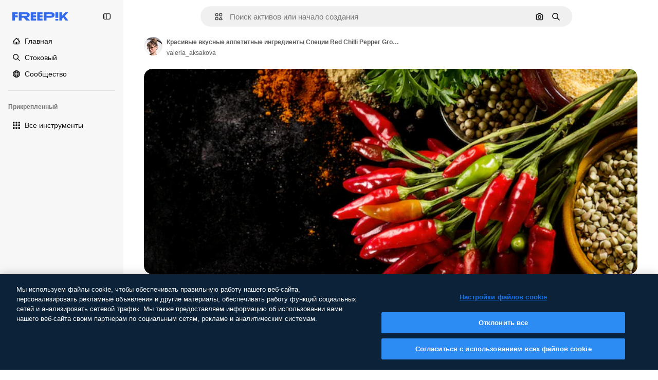

--- FILE ---
content_type: text/javascript
request_url: https://static.cdnpk.net/_next/static/RphkrCVAiyOKiueaLcd6c/_buildManifest.js
body_size: 22980
content:
self.__BUILD_MANIFEST=function(e,t,a,s,o,n,i,u,l,c,r,d,p,v,h,y,E,m,g,B,k,L,A,b,f,I,D,x,T,V,j,N,F,w,S,C,z,_,K,H,M,G,Z,R,U,O,P,Y,q,W,J,Q,X,$,ee,et,ea,es,eo,en,ei,eu,el,ec,er,ed,ep,ev,eh,ey,eE,em,eg,eB,ek,eL,eA,eb,ef,eI,eD,ex,eT,eV,ej,eN,eF,ew,eS,eC,ez,e_,eK,eH,eM,eG,eZ,eR,eU,eO,eP,eY,eq,eW,eJ,eQ,eX,e$,e0,e8,e1,e9,e5,e4,e3,e2,e6,e7,te,tt,ta,ts,to,tn,ti,tu,tl,tc,tr,td,tp,tv,th,ty,tE,tm,tg,tB,tk,tL,tA,tb,tf,tI,tD,tx,tT,tV,tj,tN,tF,tw,tS,tC,tz,t_,tK,tH,tM,tG,tZ,tR,tU,tO,tP,tY,tq,tW,tJ,tQ,tX,t$,t0,t8,t1,t9,t5,t4,t3,t2,t6,t7,ae,at,aa,as,ao,an,ai,au,al,ac,ar,ad,ap,av,ah,ay,aE,am,ag,aB,ak,aL,aA,ab,af,aI,aD,ax,aT,aV,aj,aN,aF,aw,aS,aC,az,a_,aK,aH,aM,aG,aZ,aR,aU,aO,aP,aY,aq,aW,aJ,aQ,aX,a$,a0,a8,a1,a9,a5,a4,a3,a2,a6,a7,se,st,sa,ss,so,sn,si,su,sl,sc,sr,sd,sp,sv,sh,sy,sE,sm,sg,sB,sk,sL,sA,sb,sf,sI,sD,sx,sT,sV,sj,sN,sF,sw,sS,sC,sz,s_,sK,sH,sM,sG,sZ,sR,sU,sO,sP,sY,sq,sW,sJ,sQ,sX,s$,s0,s8,s1,s9,s5,s4,s3,s2,s6,s7,oe,ot,oa,os,oo,on,oi,ou,ol,oc,or,od,op,ov,oh,oy,oE,om,og,oB,ok,oL,oA,ob,of,oI,oD,ox,oT,oV,oj,oN,oF,ow,oS,oC,oz,o_,oK,oH,oM,oG,oZ,oR,oU,oO,oP,oY,oq,oW,oJ,oQ,oX,o$,o0,o8,o1,o9,o5,o4,o3,o2,o6,o7,ne,nt,na,ns,no,nn,ni,nu,nl,nc,nr,nd,np,nv,nh,ny,nE,nm,ng,nB,nk,nL,nA,nb,nf,nI,nD,nx,nT,nV,nj,nN,nF,nw,nS,nC,nz,n_,nK,nH,nM,nG,nZ,nR,nU,nO,nP,nY,nq,nW,nJ,nQ,nX,n$,n0,n8,n1,n9,n5,n4,n3,n2,n6,n7,ie,it,ia,is,io,ii,iu,il,ic,ir,id,ip,iv,ih,iy,iE,im,ig,iB,ik,iL,iA,ib,iI,iD,ix,iT,iV,ij,iN,iF,iw,iS,iC,iz,i_,iK,iH,iM,iG,iZ,iR,iU,iO,iP,iY,iq,iW,iJ,iQ,iX,i$,i0,i8,i1,i9,i5,i4,i3,i2,i6,i7,ue,ut,ua,us,uo,un,ui,uu,ul,uc,ur,ud,up,uv,uh,uy,uE,um,ug,uB,uk,uL,uA,ub,uf,uI,uD,ux,uT,uV,uj,uN,uF,uw,uS,uC,uz,u_,uK,uH,uM,uG,uZ,uR,uU,uO,uP,uY,uq,uW,uJ,uQ,uX,u$,u0,u8,u1,u9,u5,u4,u3,u2,u6,u7,le,lt,la,ls,lo,ln,li,lu,ll,lc,lr,ld,lp,lv,lh,ly,lE,lm,lg,lB,lk,lL,lA,lb,lf,lI,lD,lx,lT,lV,lj,lN,lF,lw,lS,lC,lz,l_,lK,lH,lM,lG,lZ,lR,lU,lO,lP,lY,lq,lW,lJ,lQ,lX,l$,l0,l8,l1,l9,l5,l4,l3,l2,l6,l7,ce,ct,ca,cs,co,cn,ci,cu,cl,cc,cr,cd,cp,cv,ch,cy,cE,cm,cg,cB,ck,cL,cA,cb,cf,cI,cD,cx,cT,cV,cj,cN,cF,cw,cS,cC,cz,c_,cK,cH,cM,cG,cZ,cR){return{__rewrites:{afterFiles:[{has:O,source:"/:nextInternalLocale(en|ru|et\\-EE|lv\\-LV|lt\\-LT)/metrics",destination:"/:nextInternalLocale/api/metrics"},{has:O,source:"/:nextInternalLocale(en|ru|et\\-EE|lv\\-LV|lt\\-LT)/healthz",destination:"/:nextInternalLocale/api/healthz"},{has:[{type:e,value:aS}],source:"/en/author/:authorSlug/icons/:param(\\d{1,})",destination:"/en/author/:authorSlug/icons/page/:param"},{has:[{type:e,value:p}],source:"/:nextInternalLocale(en|ru|et\\-EE|lv\\-LV|lt\\-LT)/autor/:authorSlug/ikoonid/:param(\\d{1,})",destination:aC},{has:[{type:e,value:h}],source:"/:nextInternalLocale(en|ru|et\\-EE|lv\\-LV|lt\\-LT)/autors/:authorSlug/ikonas/:param(\\d{1,})",destination:aC},{has:[{type:e,value:d}],source:"/:nextInternalLocale(en|ru|et\\-EE|lv\\-LV|lt\\-LT)/autorius/:authorSlug/piktogramos/:param(\\d{1,})",destination:aC},{has:[{type:e,value:p}],source:"/:nextInternalLocale(en|ru|et\\-EE|lv\\-LV|lt\\-LT)/autor/:authorSlug/ikoonid",destination:az},{has:[{type:e,value:h}],source:"/:nextInternalLocale(en|ru|et\\-EE|lv\\-LV|lt\\-LT)/autors/:authorSlug/ikonas",destination:az},{has:[{type:e,value:d}],source:"/:nextInternalLocale(en|ru|et\\-EE|lv\\-LV|lt\\-LT)/autorius/:authorSlug/piktogramos",destination:az},{has:[{type:e,value:p}],source:"/:nextInternalLocale(en|ru|et\\-EE|lv\\-LV|lt\\-LT)/autor/:authorSlug/videod",destination:a_},{has:[{type:e,value:h}],source:"/:nextInternalLocale(en|ru|et\\-EE|lv\\-LV|lt\\-LT)/autors/:authorSlug/video",destination:a_},{has:[{type:e,value:d}],source:"/:nextInternalLocale(en|ru|et\\-EE|lv\\-LV|lt\\-LT)/autorius/:authorSlug/vaizdo-%C4%AFra%C5%A1ai",destination:a_},{has:[{type:e,value:p}],source:"/:nextInternalLocale(en|ru|et\\-EE|lv\\-LV|lt\\-LT)/autor/:authorSlug/animeeritud-ikoonid",destination:aK},{has:[{type:e,value:h}],source:"/:nextInternalLocale(en|ru|et\\-EE|lv\\-LV|lt\\-LT)/autors/:authorSlug/anim%C4%93ts-ikonas",destination:aK},{has:[{type:e,value:d}],source:"/:nextInternalLocale(en|ru|et\\-EE|lv\\-LV|lt\\-LT)/autorius/:authorSlug/animuotas-piktogramos",destination:aK},{has:[{type:e,value:p}],source:sZ,destination:ti},{has:[{type:e,value:h}],source:sR,destination:ti},{has:[{type:e,value:d}],source:sU,destination:ti},{has:[{type:e,value:p}],source:"/:nextInternalLocale(en|ru|et\\-EE|lv\\-LV|lt\\-LT)/autor/:authorSlug/ikoonid/:param",destination:aH},{has:[{type:e,value:h}],source:"/:nextInternalLocale(en|ru|et\\-EE|lv\\-LV|lt\\-LT)/autors/:authorSlug/ikonas/:param",destination:aH},{has:[{type:e,value:d}],source:"/:nextInternalLocale(en|ru|et\\-EE|lv\\-LV|lt\\-LT)/autorius/:authorSlug/piktogramos/:param",destination:aH},{has:[{type:e,value:p}],source:"/:nextInternalLocale(en|ru|et\\-EE|lv\\-LV|lt\\-LT)/autor/:authorSlug/videod/:page",destination:aM},{has:[{type:e,value:h}],source:"/:nextInternalLocale(en|ru|et\\-EE|lv\\-LV|lt\\-LT)/autors/:authorSlug/video/:page",destination:aM},{has:[{type:e,value:d}],source:"/:nextInternalLocale(en|ru|et\\-EE|lv\\-LV|lt\\-LT)/autorius/:authorSlug/vaizdo-%C4%AFra%C5%A1ai/:page",destination:aM},{has:[{type:e,value:p}],source:"/:nextInternalLocale(en|ru|et\\-EE|lv\\-LV|lt\\-LT)/autor/:authorSlug/animeeritud-ikoonid/:param",destination:aG},{has:[{type:e,value:h}],source:"/:nextInternalLocale(en|ru|et\\-EE|lv\\-LV|lt\\-LT)/autors/:authorSlug/anim%C4%93ts-ikonas/:param",destination:aG},{has:[{type:e,value:d}],source:"/:nextInternalLocale(en|ru|et\\-EE|lv\\-LV|lt\\-LT)/autorius/:authorSlug/animuotas-piktogramos/:param",destination:aG},{has:[{type:e,value:p}],source:"/:nextInternalLocale(en|ru|et\\-EE|lv\\-LV|lt\\-LT)/autor/:authorSlug",destination:aZ},{has:[{type:e,value:h}],source:"/:nextInternalLocale(en|ru|et\\-EE|lv\\-LV|lt\\-LT)/autors/:authorSlug",destination:aZ},{has:[{type:e,value:d}],source:"/:nextInternalLocale(en|ru|et\\-EE|lv\\-LV|lt\\-LT)/autorius/:authorSlug",destination:aZ},{has:[{type:e,value:p}],source:"/:nextInternalLocale(en|ru|et\\-EE|lv\\-LV|lt\\-LT)/autor/:authorSlug/:param",destination:aR},{has:[{type:e,value:h}],source:"/:nextInternalLocale(en|ru|et\\-EE|lv\\-LV|lt\\-LT)/autors/:authorSlug/:param",destination:aR},{has:[{type:e,value:d}],source:"/:nextInternalLocale(en|ru|et\\-EE|lv\\-LV|lt\\-LT)/autorius/:authorSlug/:param",destination:aR},{has:[{type:e,value:p}],source:sZ,destination:ti},{has:[{type:e,value:h}],source:sR,destination:ti},{has:[{type:e,value:d}],source:sU,destination:ti},{has:[{type:e,value:p}],source:"/:nextInternalLocale(en|ru|et\\-EE|lv\\-LV|lt\\-LT)/tasuta-disney-mall/:code*",destination:aU},{has:[{type:e,value:h}],source:"/:nextInternalLocale(en|ru|et\\-EE|lv\\-LV|lt\\-LT)/bezmaksas-disney-veidne/:code*",destination:aU},{has:[{type:e,value:d}],source:"/:nextInternalLocale(en|ru|et\\-EE|lv\\-LV|lt\\-LT)/nemokama-disney-%C5%A1ablonas/:code*",destination:aU},{has:[{type:e,value:p}],source:"/:nextInternalLocale(en|ru|et\\-EE|lv\\-LV|lt\\-LT)/premium-disney-mall/:code*",destination:aO},{has:[{type:e,value:h}],source:"/:nextInternalLocale(en|ru|et\\-EE|lv\\-LV|lt\\-LT)/premium-disney-veidne/:code*",destination:aO},{has:[{type:e,value:d}],source:"/:nextInternalLocale(en|ru|et\\-EE|lv\\-LV|lt\\-LT)/premium-disney-%C5%A1ablonas/:code*",destination:aO},{has:[{type:e,value:p}],source:"/:nextInternalLocale(en|ru|et\\-EE|lv\\-LV|lt\\-LT)/tasuta-fotod-vektorid/:param*",destination:aP},{has:[{type:e,value:h}],source:"/:nextInternalLocale(en|ru|et\\-EE|lv\\-LV|lt\\-LT)/bezmaksas-fotogr%C4%81fijas-vektori/:param*",destination:aP},{has:[{type:e,value:d}],source:"/:nextInternalLocale(en|ru|et\\-EE|lv\\-LV|lt\\-LT)/nemokama-nuotraukos-vektoriai/:param*",destination:aP},{has:[{type:e,value:j}],source:"/:nextInternalLocale(en|ru|et\\-EE|lv\\-LV|lt\\-LT)/free-photos-vectors/:param*",destination:T},{has:[{type:e,value:A},{type:t,key:a}],source:tr,destination:td},{has:[{type:e,value:A}],source:tr,destination:tp},{has:[{type:e,value:L},{type:t,key:a}],source:tr,destination:td},{has:[{type:e,value:L}],source:tr,destination:tp},{has:[{type:e,value:p},{type:t,key:a}],source:aY,destination:td},{has:[{type:e,value:p}],source:aY,destination:tp},{has:[{type:e,value:h},{type:t,key:a}],source:aq,destination:td},{has:[{type:e,value:h}],source:aq,destination:tp},{has:[{type:e,value:d},{type:t,key:a}],source:aW,destination:td},{has:[{type:e,value:d}],source:aW,destination:tp},{has:[{type:e,value:p}],source:aY,destination:aJ},{has:[{type:e,value:h}],source:aq,destination:aJ},{has:[{type:e,value:d}],source:aW,destination:aJ},{has:[{type:e,value:p}],source:"/:nextInternalLocale(en|ru|et\\-EE|lv\\-LV|lt\\-LT)/ikoonid/:id*",destination:aQ},{has:[{type:e,value:h}],source:"/:nextInternalLocale(en|ru|et\\-EE|lv\\-LV|lt\\-LT)/ikonas/:id*",destination:aQ},{has:[{type:e,value:d}],source:"/:nextInternalLocale(en|ru|et\\-EE|lv\\-LV|lt\\-LT)/piktogramos/:id*",destination:aQ},{has:[{type:e,value:p}],source:"/:nextInternalLocale(en|ru|et\\-EE|lv\\-LV|lt\\-LT)/ikoon/:id*",destination:aX},{has:[{type:e,value:h}],source:"/:nextInternalLocale(en|ru|et\\-EE|lv\\-LV|lt\\-LT)/ikona/:id*",destination:aX},{has:[{type:e,value:d}],source:"/:nextInternalLocale(en|ru|et\\-EE|lv\\-LV|lt\\-LT)/piktograma/:id*",destination:aX},{has:[{type:e,value:j}],source:tr,destination:T},{has:[{type:e,value:j}],source:"/:nextInternalLocale(en|ru|et\\-EE|lv\\-LV|lt\\-LT)/icons/:id*",destination:T},{has:[{type:e,value:j}],source:"/:nextInternalLocale(en|ru|et\\-EE|lv\\-LV|lt\\-LT)/icon/:id*",destination:T},{has:[{type:e,value:p}],source:"/:nextInternalLocale(en|ru|et\\-EE|lv\\-LV|lt\\-LT)/ai/ikoon-generaator/t%C3%B6%C3%B6riist",destination:a$},{has:[{type:e,value:h}],source:"/:nextInternalLocale(en|ru|et\\-EE|lv\\-LV|lt\\-LT)/ai/ikona-%C4%A3enerators/r%C4%ABks",destination:a$},{has:[{type:e,value:d}],source:"/:nextInternalLocale(en|ru|et\\-EE|lv\\-LV|lt\\-LT)/ai/piktograma-generatorius/%C4%AFrankis",destination:a$},{has:[{type:e,value:A},{type:t,key:a}],source:ao,destination:tv},{has:[{type:e,value:A}],source:ao,destination:th},{has:[{type:e,value:L},{type:t,key:a}],source:ao,destination:tv},{has:[{type:e,value:L}],source:ao,destination:th},{has:[{type:e,value:p},{type:t,key:a}],source:a0,destination:tv},{has:[{type:e,value:p}],source:a0,destination:th},{has:[{type:e,value:h},{type:t,key:a}],source:a8,destination:tv},{has:[{type:e,value:h}],source:a8,destination:th},{has:[{type:e,value:d},{type:t,key:a}],source:a1,destination:tv},{has:[{type:e,value:d}],source:a1,destination:th},{has:[{type:e,value:p}],source:a0,destination:a9},{has:[{type:e,value:h}],source:a8,destination:a9},{has:[{type:e,value:d}],source:a1,destination:a9},{has:[{type:e,value:p}],source:"/:nextInternalLocale(en|ru|et\\-EE|lv\\-LV|lt\\-LT)/animeeritud-ikoon/:id*",destination:a5},{has:[{type:e,value:h}],source:"/:nextInternalLocale(en|ru|et\\-EE|lv\\-LV|lt\\-LT)/anim%C4%93ts-ikona/:id*",destination:a5},{has:[{type:e,value:d}],source:"/:nextInternalLocale(en|ru|et\\-EE|lv\\-LV|lt\\-LT)/animuotas-piktograma/:id*",destination:a5},{has:[{type:t,key:a},{type:e,value:A}],source:sO,destination:ty},{has:[{type:e,value:A}],source:sO,destination:tE},{has:[{type:t,key:a},{type:e,value:L}],source:sP,destination:ty},{has:[{type:e,value:L}],source:sP,destination:tE},{has:[{type:t,key:a},{type:e,value:p}],source:sY,destination:ty},{has:[{type:e,value:p}],source:sY,destination:tE},{has:[{type:t,key:a},{type:e,value:h}],source:sq,destination:ty},{has:[{type:e,value:h}],source:sq,destination:tE},{has:[{type:t,key:a},{type:e,value:d}],source:sW,destination:ty},{has:[{type:e,value:d}],source:sW,destination:tE},{has:[{type:e,value:A},{type:t,key:a}],source:sJ,destination:tm},{has:[{type:e,value:A}],source:sJ,destination:tg},{has:[{type:e,value:L},{type:t,key:a}],source:sQ,destination:tm},{has:[{type:e,value:L}],source:sQ,destination:tg},{has:[{type:e,value:p},{type:t,key:a}],source:sX,destination:tm},{has:[{type:e,value:p}],source:sX,destination:tg},{has:[{type:e,value:h},{type:t,key:a}],source:s$,destination:tm},{has:[{type:e,value:h}],source:s$,destination:tg},{has:[{type:e,value:d},{type:t,key:a}],source:s0,destination:tm},{has:[{type:e,value:d}],source:s0,destination:tg},{has:[{type:e,value:"www.freepik.es|freepik.es|br.freepik.com|localhost"}],source:"/:nextInternalLocale(en|ru|et\\-EE|lv\\-LV|lt\\-LT)/mockups/categorias/:slug",destination:"/:nextInternalLocale/mockups/category/:slug"},{has:[{type:e,value:tB}],source:"/it/mockups/categorie/:slug",destination:"/it/mockups/category/:slug"},{has:[{type:e,value:tk}],source:"/fr/mockups/categories/:slug",destination:"/fr/mockups/category/:slug"},{has:[{type:e,value:tL}],source:"/de/mockups/kategorien/:slug",destination:"/de/mockups/category/:slug"},{has:[{type:e,value:tu}],source:"/nl/mockups/categorien/:slug",destination:"/nl/mockups/category/:slug"},{has:[{type:e,value:a4}],source:"/ja/%E3%83%A2%E3%83%83%E3%82%AF%E3%82%A2%E3%83%83%E3%83%97/%E3%82%AB%E3%83%86%E3%82%B4%E3%83%AA%E3%83%BC/:slug",destination:"/ja/mockups/category/:slug"},{has:[{type:e,value:a3}],source:"/ko/%EB%AA%A9%EC%97%85/%EC%B9%B4%ED%85%8C%EA%B3%A0%EB%A6%AC/:slug",destination:"/ko/mockups/category/:slug"},{has:[{type:e,value:tA}],source:"/pl/mockups/kategorie/:slug",destination:"/pl/mockups/category/:slug"},{has:[{type:e,value:L}],source:"/ru/%D0%BC%D0%BE%D0%BA%D0%B0%D0%BF%D1%8B/k%D0%B0%D1%82%D0%B5%D0%B3%D0%BE%D1%80%D0%B8%D0%B8/:slug",destination:"/ru/mockups/category/:slug"},{has:[{type:e,value:ec}],source:"/zh-HK/%E6%A8%A3%E6%9C%AC/%E9%A1%9E%E5%88%A5/:slug",destination:"/zh-HK/mockups/category/:slug"},{has:[{type:e,value:er}],source:"/hi-IN/%E0%A4%AE%E0%A5%89%E0%A4%95%E0%A4%85%E0%A4%AA/%E0%A4%95%E0%A5%87%E0%A4%9F%E0%A5%87%E0%A4%97%E0%A4%B0%E0%A5%80/:slug",destination:"/hi-IN/mockups/category/:slug"},{has:[{type:e,value:ed}],source:"/th-TH/%E0%B8%8A%E0%B8%B4%E0%B9%89%E0%B8%99%E0%B8%87%E0%B8%B2%E0%B8%99%E0%B8%88%E0%B8%B3%E0%B8%A5%E0%B8%AD%E0%B8%87/%E0%B8%AB%E0%B8%A1%E0%B8%A7%E0%B8%94%E0%B8%AB%E0%B8%A1%E0%B8%B9%E0%B9%88/:slug",destination:"/th-TH/mockups/category/:slug"},{has:[{type:e,value:ep}],source:"/cs-CZ/mockupy/kategorie/:slug",destination:"/cs-CZ/mockups/category/:slug"},{has:[{type:e,value:ev}],source:"/da-DK/mockups/kategori/:slug",destination:"/da-DK/mockups/category/:slug"},{has:[{type:e,value:eh}],source:"/fi-FI/mallikuvat/kategoria/:slug",destination:"/fi-FI/mockups/category/:slug"},{has:[{type:e,value:ey}],source:"/nb-NO/mockups/kategori/:slug",destination:"/nb-NO/mockups/category/:slug"},{has:[{type:e,value:eE}],source:"/sv-SE/mockups/kategori/:slug",destination:"/sv-SE/mockups/category/:slug"},{has:[{type:e,value:em}],source:"/tr-TR/mockup/kategori/:slug",destination:"/tr-TR/mockups/category/:slug"},{has:[{type:e,value:eg}],source:"/id-ID/mockup/kategori/:slug",destination:"/id-ID/mockups/category/:slug"},{has:[{type:e,value:eB}],source:"/vi-VN/mo-hinh/danh-muc/:slug",destination:"/vi-VN/mockups/category/:slug"},{has:[{type:e,value:ek}],source:"/af-ZA/voorstellings/kategorie/:slug",destination:"/af-ZA/mockups/category/:slug"},{has:[{type:e,value:eL}],source:"/az-AZ/maketl%c9%99r/kateqoriya/:slug",destination:"/az-AZ/mockups/category/:slug"},{has:[{type:e,value:eA}],source:"/be-BY/%d0%bc%d0%b0%d0%ba%d0%b0%d0%bf%d1%8b/%d0%ba%d0%b0%d1%82%d1%8d%d0%b3%d0%be%d1%80%d1%8b%d1%8f/:slug",destination:"/be-BY/mockups/category/:slug"},{has:[{type:e,value:eb}],source:"/bg-BG/%D0%BC%D0%B0%D0%BA%D0%B5%D1%82%D0%B8/%D0%BA%D0%B0%D1%82%D0%B5%D0%B3%D0%BE%D1%80%D0%B8%D1%8F/:slug",destination:"/bg-BG/mockups/category/:slug"},{has:[{type:e,value:ef}],source:"/bn-BD/%E0%A6%AE%E0%A6%95%E0%A6%86%E0%A6%AA/%E0%A6%95%E0%A7%8D%E0%A6%AF%E0%A6%BE%E0%A6%9F%E0%A6%BE%E0%A6%97%E0%A6%B0%E0%A6%BF/:slug",destination:"/bn-BD/mockups/category/:slug"},{has:[{type:e,value:eI}],source:"/bs-BA/makete/kategorija/:slug",destination:"/bs-BA/mockups/category/:slug"},{has:[{type:e,value:eD}],source:"/ceb-PH/mga-mockup/kategoriya/:slug",destination:"/ceb-PH/mockups/category/:slug"},{has:[{type:e,value:ex}],source:"/el-GR/mockups/katigoria/:slug",destination:"/el-GR/mockups/category/:slug"},{has:[{type:e,value:p}],source:"/et-EE/makette/kategooria/:slug",destination:"/et-EE/mockups/category/:slug"},{has:[{type:e,value:eT}],source:"/gu-IN/%e0%aa%ae%e0%ab%8b%e0%aa%95%e0%aa%85%e0%aa%aa%e0%ab%8d%e0%aa%b8/%e0%aa%b6%e0%ab%8d%e0%aa%b0%e0%ab%87%e0%aa%a3%e0%ab%80/:slug",destination:"/gu-IN/mockups/category/:slug"},{has:[{type:e,value:eV}],source:"/ha-NG/tsararrun-samfura/naui/:slug",destination:"/ha-NG/mockups/category/:slug"},{has:[{type:e,value:ej}],source:"/hr-HR/makete/kategorija/:slug",destination:"/hr-HR/mockups/category/:slug"},{has:[{type:e,value:eN}],source:"/hu-HU/makettek/kategoria/:slug",destination:"/hu-HU/mockups/category/:slug"},{has:[{type:e,value:eF}],source:"/hy-AM/%d5%b4%d5%a1%d5%af%d5%a5%d5%bf%d5%b6%d5%a5%d6%80/%d5%af%d5%a1%d5%bf%d5%a5%d5%a3%d5%b8%d6%80%d5%ab%d5%a1/:slug",destination:"/hy-AM/mockups/category/:slug"},{has:[{type:e,value:ew}],source:"/ig-NG/ihe-nlereanya/%e1%bb%a5d%e1%bb%8b/:slug",destination:"/ig-NG/mockups/category/:slug"},{has:[{type:e,value:eS}],source:"/is-IS/fleiri-synishorn/flokkur/:slug",destination:"/is-IS/mockups/category/:slug"},{has:[{type:e,value:eC}],source:"/jv-ID/para-mockup/kategori/:slug",destination:"/jv-ID/mockups/category/:slug"},{has:[{type:e,value:ez}],source:"/ka-GE/%e1%83%9b%e1%83%90%e1%83%99%e1%83%94%e1%83%a2%e1%83%94%e1%83%91%e1%83%98/%e1%83%99%e1%83%90%e1%83%a2%e1%83%94%e1%83%92%e1%83%9d%e1%83%a0%e1%83%98%e1%83%90/:slug",destination:"/ka-GE/mockups/category/:slug"},{has:[{type:e,value:e_}],source:"/kk-KZ/%d0%bc%d0%be%d0%ba%d0%b0%d0%bf%d1%82%d0%b0%d1%80/%d1%81%d0%b0%d0%bd%d0%b0%d1%82/:slug",destination:"/kk-KZ/mockups/category/:slug"},{has:[{type:e,value:eK}],source:"/km-KH/%e1%9e%85%e1%9f%92%e1%9e%9a%e1%9e%be%e1%9e%93%e1%9e%82%e1%9f%86%e1%9e%9a%e1%9e%bc/%e1%9e%94%e1%9f%92%e1%9e%9a%e1%9e%97%e1%9f%81%e1%9e%91/:slug",destination:"/km-KH/mockups/category/:slug"},{has:[{type:e,value:eH}],source:"/kn-IN/%e0%b2%86%e0%b2%95%e0%b3%83%e0%b2%a4%e0%b2%bf-%e0%b2%ae%e0%b2%be%e0%b2%a6%e0%b2%b0%e0%b2%bf/%e0%b2%b5%e0%b2%b0%e0%b3%8d%e0%b2%97/:slug",destination:"/kn-IN/mockups/category/:slug"},{has:[{type:e,value:eM}],source:"/lo-LA/%E0%BA%AB%E0%BA%BC%E0%BA%B2%E0%BA%8D%E0%BB%81%E0%BA%9A%E0%BA%9A%E0%BA%88%E0%BA%B3%E0%BA%A5%E0%BA%AD%E0%BA%87/%E0%BA%9B%E0%BA%B0%E0%BB%80%E0%BA%9E%E0%BA%94/:slug",destination:"/lo-LA/mockups/category/:slug"},{has:[{type:e,value:d}],source:"/lt-LT/maketai/kategorija/:slug",destination:"/lt-LT/mockups/category/:slug"},{has:[{type:e,value:h}],source:"/lv-LV/maketiem/kategorija/:slug",destination:"/lv-LV/mockups/category/:slug"},{has:[{type:e,value:eG}],source:"/mk-MK/%d0%bc%d0%b0%d0%ba%d0%b5%d1%82%d0%b8/%d0%ba%d0%b0%d1%82%d0%b5%d0%b3%d0%be%d1%80%d0%b8%d1%98%d0%b0/:slug",destination:"/mk-MK/mockups/category/:slug"},{has:[{type:e,value:eZ}],source:"/ml-IN/%e0%b4%ae%e0%b5%8b%e0%b4%95%e0%b5%8d%e0%b4%95%e0%b4%aa%e0%b5%8d%e0%b4%aa%e0%b5%81%e0%b4%95%e0%b5%be/%e0%b4%b5%e0%b4%bf%e0%b4%ad%e0%b4%be%e0%b4%97%e0%b4%82/:slug",destination:"/ml-IN/mockups/category/:slug"},{has:[{type:e,value:eR}],source:"/mn-MN/%d1%82%d0%b0%d0%bd%d0%b8%d0%bb%d1%86%d1%83%d1%83%d0%bb%d0%b3%d0%b0-%d0%b7%d0%b0%d0%b3%d0%b2%d0%b0%d1%80%d1%83%d1%83%d0%b4/%d0%b0%d0%bd%d0%b3%d0%b8%d0%bb%d0%b0%d0%bb/:slug",destination:"/mn-MN/mockups/category/:slug"},{has:[{type:e,value:eU}],source:"/mr-IN/%E0%A4%AE%E0%A5%89%E0%A4%95%E0%A4%85%E0%A4%AA%E0%A5%8D%E0%A4%B8/%E0%A4%B5%E0%A4%B0%E0%A5%8D%E0%A4%97/:slug",destination:"/mr-IN/mockups/category/:slug"},{has:[{type:e,value:eO}],source:"/ms-MY/mockup-berbilang/kategori/:slug",destination:"/ms-MY/mockups/category/:slug"},{has:[{type:e,value:eP}],source:"/my-MM/%e1%80%99%e1%80%b1%e1%80%ac%e1%80%b7%e1%80%80%e1%80%95%e1%80%ba%e1%80%99%e1%80%bb%e1%80%ac%e1%80%b8/%e1%80%a1%e1%80%99%e1%80%bb%e1%80%ad%e1%80%af%e1%80%b8%e1%80%a1%e1%80%85%e1%80%ac%e1%80%b8/:slug",destination:"/my-MM/mockups/category/:slug"},{has:[{type:e,value:eY}],source:"/ne-NP/%e0%a4%ae%e0%a5%8b%e0%a4%95%e0%a4%85%e0%a4%aa%e0%a4%b9%e0%a4%b0%e0%a5%82/%e0%a4%b6%e0%a5%8d%e0%a4%b0%e0%a5%87%e0%a4%a3%e0%a5%80/:slug",destination:"/ne-NP/mockups/category/:slug"},{has:[{type:e,value:eq}],source:"/pa-IN/%e0%a8%ae%e0%a9%8c%e0%a8%95%e0%a8%85%e0%a9%b1%e0%a8%aa%e0%a8%b8/%e0%a8%b8%e0%a8%bc%e0%a9%8d%e0%a8%b0%e0%a9%87%e0%a8%a3%e0%a9%80/:slug",destination:"/pa-IN/mockups/category/:slug"},{has:[{type:e,value:"pt.freepik.com|localhost"}],source:"/pt/mockups/categorias/:slug",destination:"/pt/mockups/category/:slug"},{has:[{type:e,value:eW}],source:"/ro-RO/mockup-uri/categorie/:slug",destination:"/ro-RO/mockups/category/:slug"},{has:[{type:e,value:eJ}],source:"/si-LK/%E0%B6%B6%E0%B7%9C%E0%B7%84%E0%B7%9D-%E0%B6%B8%E0%B7%9C%E0%B6%9A%E0%B7%8A%E0%B6%85%E0%B6%B4%E0%B7%8A/%E0%B6%B4%E0%B7%8A%E0%B6%BB%E0%B7%80%E0%B6%BB%E0%B7%8A%E0%B6%9C%E0%B6%BA/:slug",destination:"/si-LK/mockups/category/:slug"},{has:[{type:e,value:eQ}],source:"/sk-SK/mockupy/kateg%c3%b3ria/:slug",destination:"/sk-SK/mockups/category/:slug"},{has:[{type:e,value:eX}],source:"/sl-SI/maket/kategorija/:slug",destination:"/sl-SI/mockups/category/:slug"},{has:[{type:e,value:e$}],source:"/so-SO/muunado/qeybta/:slug",destination:"/so-SO/mockups/category/:slug"},{has:[{type:e,value:e0}],source:"/sq-AL/disa-makete/kategori/:slug",destination:"/sq-AL/mockups/category/:slug"},{has:[{type:e,value:e8}],source:"/sr-RS/makete/kategorija/:slug",destination:"/sr-RS/mockups/category/:slug"},{has:[{type:e,value:e1}],source:"/sw-KE/maktaba/kategoria/:slug",destination:"/sw-KE/mockups/category/:slug"},{has:[{type:e,value:e9}],source:"/ta-IN/%E0%AE%A8%E0%AE%95%E0%AE%B2%E0%AF%8D-%E0%AE%B5%E0%AE%9F%E0%AE%BF%E0%AE%B5%E0%AE%99%E0%AF%8D%E0%AE%95%E0%AE%B3%E0%AF%8D/%E0%AE%B5%E0%AE%95%E0%AF%88/:slug",destination:"/ta-IN/mockups/category/:slug"},{has:[{type:e,value:e5}],source:"/te-IN/%E0%B0%AE%E0%B0%BE%E0%B0%95%E0%B1%8D%E0%B0%AA%E0%B1%8D%E0%B0%B2%E0%B1%81/%E0%B0%B5%E0%B0%B0%E0%B1%8D%E0%B0%97%E0%B0%82/:slug",destination:"/te-IN/mockups/category/:slug"},{has:[{type:e,value:e4}],source:"/tl-PH/mga-mockup/kategorya/:slug",destination:"/tl-PH/mockups/category/:slug"},{has:[{type:e,value:e3}],source:"/uk-UA/%D0%BC%D0%BE%D0%BA%D0%B0%D0%BF%D0%B8/%D0%BA%D0%B0%D1%82%D0%B5%D0%B3%D0%BE%D1%80%D1%96%D1%8F/:slug",destination:"/uk-UA/mockups/category/:slug"},{has:[{type:e,value:e2}],source:"/uz-UZ/maketlar/kategoriya/:slug",destination:"/uz-UZ/mockups/category/:slug"},{has:[{type:e,value:e6}],source:"/yo-NG/%c3%a0w%e1%bb%8dn-%c3%a0p%e1%ba%b9%e1%ba%b9r%e1%ba%b9-%c3%a0w%c3%b2r%c3%a1n/%e1%ba%b9ka/:slug",destination:"/yo-NG/mockups/category/:slug"},{has:[{type:e,value:e7}],source:"/zh-CN/%E6%A8%A1%E5%9E%8B/%E7%B1%BB%E5%88%AB/:slug",destination:"/zh-CN/mockups/category/:slug"},{has:[{type:e,value:te}],source:"/zh-TW/%e5%a4%9a%e5%80%8b%e6%a8%a1%e6%93%ac%e5%9c%96/%e9%a1%9e%e5%88%a5/:slug",destination:"/zh-TW/mockups/category/:slug"},{has:[{type:e,value:tt}],source:"/zu-ZA/izifanekiso/isigaba/:slug",destination:"/zu-ZA/mockups/category/:slug"},{has:[{type:e,value:p}],source:"/:nextInternalLocale(en|ru|et\\-EE|lv\\-LV|lt\\-LT)/fotod/:param+",destination:a2},{has:[{type:e,value:h}],source:"/:nextInternalLocale(en|ru|et\\-EE|lv\\-LV|lt\\-LT)/fotografijas/:param+",destination:a2},{has:[{type:e,value:d}],source:"/:nextInternalLocale(en|ru|et\\-EE|lv\\-LV|lt\\-LT)/nuotraukos/:param+",destination:a2},{has:[{type:e,value:j}],source:"/:nextInternalLocale(en|ru|et\\-EE|lv\\-LV|lt\\-LT)/photos/:param+",destination:T},{has:[{type:e,value:p}],source:"/:nextInternalLocale(en|ru|et\\-EE|lv\\-LV|lt\\-LT)/populaarne-psd",destination:a6},{has:[{type:e,value:h}],source:"/:nextInternalLocale(en|ru|et\\-EE|lv\\-LV|lt\\-LT)/popul%C4%81rs-psd",destination:a6},{has:[{type:e,value:d}],source:"/:nextInternalLocale(en|ru|et\\-EE|lv\\-LV|lt\\-LT)/populiarus-psd",destination:a6},{has:[{type:e,value:p}],source:"/:nextInternalLocale(en|ru|et\\-EE|lv\\-LV|lt\\-LT)/populaarne-psd/:param*",destination:a7},{has:[{type:e,value:h}],source:"/:nextInternalLocale(en|ru|et\\-EE|lv\\-LV|lt\\-LT)/popul%C4%81rs-psd/:param*",destination:a7},{has:[{type:e,value:d}],source:"/:nextInternalLocale(en|ru|et\\-EE|lv\\-LV|lt\\-LT)/populiarus-psd/:param*",destination:a7},{has:[{type:t,key:a},{type:e,value:A}],source:an,destination:tb},{has:[{type:e,value:A}],source:an,destination:tf},{has:[{type:t,key:a},{type:e,value:L}],source:an,destination:tb},{has:[{type:e,value:L}],source:an,destination:tf},{has:[{type:t,key:a},{type:e,value:p}],source:s8,destination:tb},{has:[{type:e,value:p}],source:s8,destination:tf},{has:[{type:t,key:a},{type:e,value:h}],source:s1,destination:tb},{has:[{type:e,value:h}],source:s1,destination:tf},{has:[{type:t,key:a},{type:e,value:d}],source:s9,destination:tb},{has:[{type:e,value:d}],source:s9,destination:tf},{has:[{type:e,value:L}],source:"/:nextInternalLocale(en|ru|et\\-EE|lv\\-LV|lt\\-LT)/%D1%86%D0%B5%D0%BD%D1%8B",destination:ai},{has:[{type:e,value:p}],source:"/:nextInternalLocale(en|ru|et\\-EE|lv\\-LV|lt\\-LT)/hinnakujundus",destination:ai},{has:[{type:e,value:h}],source:"/:nextInternalLocale(en|ru|et\\-EE|lv\\-LV|lt\\-LT)/cenu-noteiksana",destination:ai},{has:[{type:e,value:d}],source:"/:nextInternalLocale(en|ru|et\\-EE|lv\\-LV|lt\\-LT)/kainos",destination:ai},{has:[{type:e,value:L}],source:"/:nextInternalLocale(en|ru|et\\-EE|lv\\-LV|lt\\-LT)/%D1%86%D0%B5%D0%BD%D1%8B/:id*",destination:au},{has:[{type:e,value:p}],source:"/:nextInternalLocale(en|ru|et\\-EE|lv\\-LV|lt\\-LT)/hinnakujundus/:id*",destination:au},{has:[{type:e,value:h}],source:"/:nextInternalLocale(en|ru|et\\-EE|lv\\-LV|lt\\-LT)/cenu-noteiksana/:id*",destination:au},{has:[{type:e,value:d}],source:"/:nextInternalLocale(en|ru|et\\-EE|lv\\-LV|lt\\-LT)/kainos/:id*",destination:au},{has:[{type:e,value:p}],source:"/:nextInternalLocale(en|ru|et\\-EE|lv\\-LV|lt\\-LT)/hinnakujundus-meeskonnad",destination:se},{has:[{type:e,value:h}],source:"/:nextInternalLocale(en|ru|et\\-EE|lv\\-LV|lt\\-LT)/cenu-noteik%C5%A1ana-komanda",destination:se},{has:[{type:e,value:d}],source:"/:nextInternalLocale(en|ru|et\\-EE|lv\\-LV|lt\\-LT)/kainos-komanda",destination:se},{has:[{type:e,value:p}],source:"/:nextInternalLocale(en|ru|et\\-EE|lv\\-LV|lt\\-LT)/tasuta-vektor",destination:st},{has:[{type:e,value:h}],source:"/:nextInternalLocale(en|ru|et\\-EE|lv\\-LV|lt\\-LT)/bezmaksas-vektors",destination:st},{has:[{type:e,value:d}],source:"/:nextInternalLocale(en|ru|et\\-EE|lv\\-LV|lt\\-LT)/nemokama-vektorius",destination:st},{has:[{type:e,value:p}],source:"/:nextInternalLocale(en|ru|et\\-EE|lv\\-LV|lt\\-LT)/tasuta-vektor/:id*",destination:sa},{has:[{type:e,value:h}],source:"/:nextInternalLocale(en|ru|et\\-EE|lv\\-LV|lt\\-LT)/bezmaksas-vektors/:id*",destination:sa},{has:[{type:e,value:d}],source:"/:nextInternalLocale(en|ru|et\\-EE|lv\\-LV|lt\\-LT)/nemokama-vektorius/:id*",destination:sa},{has:[{type:e,value:p}],source:"/:nextInternalLocale(en|ru|et\\-EE|lv\\-LV|lt\\-LT)/premium-vektor",destination:ss},{has:[{type:e,value:h}],source:"/:nextInternalLocale(en|ru|et\\-EE|lv\\-LV|lt\\-LT)/premium-vektors",destination:ss},{has:[{type:e,value:d}],source:"/:nextInternalLocale(en|ru|et\\-EE|lv\\-LV|lt\\-LT)/premium-vektorius",destination:ss},{has:[{type:e,value:p}],source:"/:nextInternalLocale(en|ru|et\\-EE|lv\\-LV|lt\\-LT)/premium-vektor/:id*",destination:so},{has:[{type:e,value:h}],source:"/:nextInternalLocale(en|ru|et\\-EE|lv\\-LV|lt\\-LT)/premium-vektors/:id*",destination:so},{has:[{type:e,value:d}],source:"/:nextInternalLocale(en|ru|et\\-EE|lv\\-LV|lt\\-LT)/premium-vektorius/:id*",destination:so},{has:[{type:e,value:p}],source:"/:nextInternalLocale(en|ru|et\\-EE|lv\\-LV|lt\\-LT)/tasuta-foto",destination:sn},{has:[{type:e,value:h}],source:"/:nextInternalLocale(en|ru|et\\-EE|lv\\-LV|lt\\-LT)/bezmaksas-foto",destination:sn},{has:[{type:e,value:d}],source:"/:nextInternalLocale(en|ru|et\\-EE|lv\\-LV|lt\\-LT)/nemokama-nuotrauka",destination:sn},{has:[{type:e,value:p}],source:"/:nextInternalLocale(en|ru|et\\-EE|lv\\-LV|lt\\-LT)/tasuta-foto/:id*",destination:si},{has:[{type:e,value:h}],source:"/:nextInternalLocale(en|ru|et\\-EE|lv\\-LV|lt\\-LT)/bezmaksas-foto/:id*",destination:si},{has:[{type:e,value:d}],source:"/:nextInternalLocale(en|ru|et\\-EE|lv\\-LV|lt\\-LT)/nemokama-nuotrauka/:id*",destination:si},{has:[{type:e,value:s5}],source:"/:nextInternalLocale(en|ru|et\\-EE|lv\\-LV|lt\\-LT)/premium-foto",destination:s4},{has:[{type:e,value:d}],source:"/:nextInternalLocale(en|ru|et\\-EE|lv\\-LV|lt\\-LT)/premium-nuotrauka",destination:s4},{has:[{type:e,value:s5}],source:"/:nextInternalLocale(en|ru|et\\-EE|lv\\-LV|lt\\-LT)/premium-foto/:id*",destination:s3},{has:[{type:e,value:d}],source:"/:nextInternalLocale(en|ru|et\\-EE|lv\\-LV|lt\\-LT)/premium-nuotrauka/:id*",destination:s3},{has:[{type:e,value:p}],source:"/:nextInternalLocale(en|ru|et\\-EE|lv\\-LV|lt\\-LT)/tasuta-psd",destination:su},{has:[{type:e,value:h}],source:"/:nextInternalLocale(en|ru|et\\-EE|lv\\-LV|lt\\-LT)/bezmaksas-psd",destination:su},{has:[{type:e,value:d}],source:"/:nextInternalLocale(en|ru|et\\-EE|lv\\-LV|lt\\-LT)/nemokama-psd",destination:su},{has:[{type:e,value:p}],source:"/:nextInternalLocale(en|ru|et\\-EE|lv\\-LV|lt\\-LT)/tasuta-psd/:id*",destination:sl},{has:[{type:e,value:h}],source:"/:nextInternalLocale(en|ru|et\\-EE|lv\\-LV|lt\\-LT)/bezmaksas-psd/:id*",destination:sl},{has:[{type:e,value:d}],source:"/:nextInternalLocale(en|ru|et\\-EE|lv\\-LV|lt\\-LT)/nemokama-psd/:id*",destination:sl},{has:[{type:e,value:p}],source:"/:nextInternalLocale(en|ru|et\\-EE|lv\\-LV|lt\\-LT)/tasuta-ai-pilt",destination:sc},{has:[{type:e,value:h}],source:"/:nextInternalLocale(en|ru|et\\-EE|lv\\-LV|lt\\-LT)/bezmaksas-mi-att%C4%93ls",destination:sc},{has:[{type:e,value:d}],source:"/:nextInternalLocale(en|ru|et\\-EE|lv\\-LV|lt\\-LT)/nemokama-di-vaizdas",destination:sc},{has:[{type:e,value:p}],source:"/:nextInternalLocale(en|ru|et\\-EE|lv\\-LV|lt\\-LT)/tasuta-ai-pilt/:id*",destination:sr},{has:[{type:e,value:h}],source:"/:nextInternalLocale(en|ru|et\\-EE|lv\\-LV|lt\\-LT)/bezmaksas-mi-att%C4%93ls/:id*",destination:sr},{has:[{type:e,value:d}],source:"/:nextInternalLocale(en|ru|et\\-EE|lv\\-LV|lt\\-LT)/nemokama-di-vaizdas/:id*",destination:sr},{has:[{type:e,value:p}],source:"/:nextInternalLocale(en|ru|et\\-EE|lv\\-LV|lt\\-LT)/premium-ai-pilt",destination:sd},{has:[{type:e,value:h}],source:"/:nextInternalLocale(en|ru|et\\-EE|lv\\-LV|lt\\-LT)/premium-mi-att%C4%93ls",destination:sd},{has:[{type:e,value:d}],source:"/:nextInternalLocale(en|ru|et\\-EE|lv\\-LV|lt\\-LT)/premium-di-vaizdas",destination:sd},{has:[{type:e,value:p}],source:"/:nextInternalLocale(en|ru|et\\-EE|lv\\-LV|lt\\-LT)/premium-ai-pilt/:id*",destination:sp},{has:[{type:e,value:h}],source:"/:nextInternalLocale(en|ru|et\\-EE|lv\\-LV|lt\\-LT)/premium-mi-att%C4%93ls/:id*",destination:sp},{has:[{type:e,value:d}],source:"/:nextInternalLocale(en|ru|et\\-EE|lv\\-LV|lt\\-LT)/premium-di-vaizdas/:id*",destination:sp},{has:[{type:e,value:j}],source:"/:nextInternalLocale(en|ru|et\\-EE|lv\\-LV|lt\\-LT)/free-vector",destination:T},{has:[{type:e,value:j}],source:"/:nextInternalLocale(en|ru|et\\-EE|lv\\-LV|lt\\-LT)/free-vector/:id*",destination:T},{has:[{type:e,value:j}],source:"/:nextInternalLocale(en|ru|et\\-EE|lv\\-LV|lt\\-LT)/premium-vector",destination:T},{has:[{type:e,value:j}],source:"/:nextInternalLocale(en|ru|et\\-EE|lv\\-LV|lt\\-LT)/premium-vector/:id*",destination:T},{has:[{type:e,value:j}],source:"/:nextInternalLocale(en|ru|et\\-EE|lv\\-LV|lt\\-LT)/free-photo",destination:T},{has:[{type:e,value:j}],source:"/:nextInternalLocale(en|ru|et\\-EE|lv\\-LV|lt\\-LT)/free-photo/:id*",destination:T},{has:[{type:e,value:j}],source:"/:nextInternalLocale(en|ru|et\\-EE|lv\\-LV|lt\\-LT)/premium-photo",destination:T},{has:[{type:e,value:j}],source:"/:nextInternalLocale(en|ru|et\\-EE|lv\\-LV|lt\\-LT)/premium-photo/:id*",destination:T},{has:[{type:e,value:j}],source:"/:nextInternalLocale(en|ru|et\\-EE|lv\\-LV|lt\\-LT)/free-psd",destination:T},{has:[{type:e,value:j}],source:"/:nextInternalLocale(en|ru|et\\-EE|lv\\-LV|lt\\-LT)/free-psd/:id*",destination:T},{has:[{type:e,value:j}],source:"/:nextInternalLocale(en|ru|et\\-EE|lv\\-LV|lt\\-LT)/free-ai-image",destination:T},{has:[{type:e,value:j}],source:"/:nextInternalLocale(en|ru|et\\-EE|lv\\-LV|lt\\-LT)/free-ai-image/:id*",destination:T},{has:[{type:e,value:j}],source:"/:nextInternalLocale(en|ru|et\\-EE|lv\\-LV|lt\\-LT)/premium-ai-image",destination:T},{has:[{type:e,value:j}],source:"/:nextInternalLocale(en|ru|et\\-EE|lv\\-LV|lt\\-LT)/premium-ai-image/:id*",destination:T},{has:[{type:e,value:j}],source:tI,destination:T},{has:[{type:e,value:j}],source:"/:nextInternalLocale(en|ru|et\\-EE|lv\\-LV|lt\\-LT)/templates/:id*",destination:T},{has:[{type:t,key:a},{type:e,value:A}],source:ta,destination:tD},{has:[{type:e,value:A}],source:ta,destination:tx},{has:[{type:t,key:a},{type:e,value:L}],source:s2,destination:tD},{has:[{type:e,value:L}],source:s2,destination:tx},{has:[{type:t,key:a},{type:e,value:p}],source:ta,destination:tD},{has:[{type:e,value:p}],source:ta,destination:tx},{has:[{type:t,key:a},{type:e,value:h}],source:ta,destination:tD},{has:[{type:e,value:h}],source:ta,destination:tx},{has:[{type:t,key:a},{type:e,value:d}],source:ta,destination:tD},{has:[{type:e,value:d}],source:ta,destination:tx},{has:[{type:t,key:a},{type:e,value:A}],source:tI,destination:tT},{has:[{type:e,value:A}],source:tI,destination:tV},{has:[{type:t,key:a},{type:e,value:L}],source:tI,destination:tT},{has:[{type:e,value:L}],source:tI,destination:tV},{has:[{type:t,key:a},{type:e,value:p}],source:s6,destination:tT},{has:[{type:e,value:p}],source:s6,destination:tV},{has:[{type:t,key:a},{type:e,value:h}],source:s7,destination:tT},{has:[{type:e,value:h}],source:s7,destination:tV},{has:[{type:t,key:a},{type:e,value:d}],source:oe,destination:tT},{has:[{type:e,value:d}],source:oe,destination:tV},{has:[{type:e,value:"www.freepik.com|freepik.com|ru.freepik.com|localhost"}],source:"/:nextInternalLocale(en|ru|et\\-EE|lv\\-LV|lt\\-LT)/create/:slug",destination:"/:nextInternalLocale/templates/category/:slug"},{has:[{type:e,value:"www.freepik.es|freepik.es|localhost"}],source:"/es/crear/:slug",destination:"/es/templates/category/:slug"},{has:[{type:e,value:tL}],source:"/de/erstellen/:slug",destination:"/de/templates/category/:slug"},{has:[{type:e,value:tk}],source:"/fr/creer/:slug",destination:"/fr/templates/category/:slug"},{has:[{type:e,value:tB}],source:"/it/creare/:slug",destination:"/it/templates/category/:slug"},{has:[{type:e,value:sv}],source:"/pt/criar/:slug",destination:"/pt/templates/category/:slug"},{has:[{type:e,value:a4}],source:"/ja/%E4%BD%9C%E6%88%90%E3%81%99%E3%82%8B/:slug",destination:"/ja/templates/category/:slug"},{has:[{type:e,value:a3}],source:"/ko/%EC%83%9D%EC%84%B1%ED%95%98%EA%B8%B0/:slug",destination:"/ko/templates/category/:slug"},{has:[{type:e,value:tu}],source:"/nl/maken/:slug",destination:"/nl/templates/category/:slug"},{has:[{type:e,value:tA}],source:"/pl/tworzyc/:slug",destination:"/pl/templates/category/:slug"},{has:[{type:e,value:ec}],source:"/zh-HK/%E5%89%B5%E9%80%A0/:slug",destination:"/zh-HK/templates/category/:slug"},{has:[{type:e,value:er}],source:"/hi-IN/%E0%A4%95%E0%A5%8D%E0%A4%B0%E0%A5%80%E0%A4%90%E0%A4%9F/:slug",destination:"/hi-IN/templates/category/:slug"},{has:[{type:e,value:ed}],source:"/th-TH/%E0%B8%AA%E0%B8%A3%E0%B9%89%E0%B8%B2%E0%B8%87/:slug",destination:"/th-TH/templates/category/:slug"},{has:[{type:e,value:ep}],source:"/cs-CZ/vytvorit/:slug",destination:"/cs-CZ/templates/category/:slug"},{has:[{type:e,value:ev}],source:"/da-DK/generer/:slug",destination:"/da-DK/templates/category/:slug"},{has:[{type:e,value:eh}],source:"/fi-FI/luo/:slug",destination:"/fi-FI/templates/category/:slug"},{has:[{type:e,value:ey}],source:"/nb-NO/opprette/:slug",destination:"/nb-NO/templates/category/:slug"},{has:[{type:e,value:eE}],source:"/sv-SE/skapa/:slug",destination:"/sv-SE/templates/category/:slug"},{has:[{type:e,value:em}],source:"/tr-TR/olustur/:slug",destination:"/tr-TR/templates/category/:slug"},{has:[{type:e,value:eg}],source:"/id-ID/buat/:slug",destination:"/id-ID/templates/category/:slug"},{has:[{type:e,value:eB}],source:"/vi-VN/tao/:slug",destination:"/vi-VN/templates/category/:slug"},{has:[{type:e,value:ef}],source:"/bn-BD/%E0%A6%A4%E0%A7%88%E0%A6%B0%E0%A6%BF-%E0%A6%95%E0%A6%B0%E0%A7%81%E0%A6%A8/:slug",destination:"/bn-BD/templates/category/:slug"},{has:[{type:e,value:e7}],source:"/zh-CN/%E5%88%9B%E5%BB%BA/:slug",destination:"/zh-CN/templates/category/:slug"},{has:[{type:e,value:ex}],source:"/el-GR/dimiourgia/:slug",destination:"/el-GR/templates/category/:slug"},{has:[{type:e,value:eO}],source:"/ms-MY/cipta/:slug",destination:"/ms-MY/templates/category/:slug"},{has:[{type:e,value:eW}],source:"/ro-RO/creare/:slug",destination:"/ro-RO/templates/category/:slug"},{has:[{type:e,value:e9}],source:"/ta-IN/%E0%AE%89%E0%AE%B0%E0%AF%81%E0%AE%B5%E0%AE%BE%E0%AE%95%E0%AF%8D%E0%AE%95%E0%AF%81/:slug",destination:"/ta-IN/templates/category/:slug"},{has:[{type:e,value:e3}],source:"/uk-UA/%D1%81%D1%82%D0%B2%D0%BE%D1%80%D0%B8%D1%82%D0%B8/:slug",destination:"/uk-UA/templates/category/:slug"},{has:[{type:e,value:ek}],source:"/af-ZA/skep/:slug",destination:"/af-ZA/templates/category/:slug"},{has:[{type:e,value:eN}],source:"/hu-HU/keszites/:slug",destination:"/hu-HU/templates/category/:slug"},{has:[{type:e,value:eb}],source:"/bg-BG/%D1%81%D1%8A%D0%B7%D0%B4%D0%B0%D0%B9/:slug",destination:"/bg-BG/templates/category/:slug"},{has:[{type:e,value:e1}],source:"/sw-KE/unda/:slug",destination:"/sw-KE/templates/category/:slug"},{has:[{type:e,value:e5}],source:"/te-IN/%E0%B0%B8%E0%B1%83%E0%B0%B7%E0%B1%8D%E0%B0%9F%E0%B0%BF%E0%B0%82%E0%B0%9A%E0%B1%81/:slug",destination:"/te-IN/templates/category/:slug"},{has:[{type:e,value:eU}],source:"/mr-IN/%E0%A4%A4%E0%A4%AF%E0%A4%BE%E0%A4%B0-%E0%A4%95%E0%A4%B0%E0%A4%BE/:slug",destination:"/mr-IN/templates/category/:slug"},{has:[{type:e,value:eQ}],source:"/sk-SK/vytvorit/:slug",destination:"/sk-SK/templates/category/:slug"},{has:[{type:e,value:p}],source:"/et-EE/loo/:slug",destination:"/et-EE/templates/category/:slug"},{has:[{type:e,value:h}],source:"/lv-LV/izveidot/:slug",destination:"/lv-LV/templates/category/:slug"},{has:[{type:e,value:d}],source:"/lt-LT/kurti/:slug",destination:"/lt-LT/templates/category/:slug"},{has:[{type:e,value:eX}],source:"/sl-SI/ustvari/:slug",destination:"/sl-SI/templates/category/:slug"},{has:[{type:e,value:ej}],source:"/hr-HR/stvoriti/:slug",destination:"/hr-HR/templates/category/:slug"},{has:[{type:e,value:e8}],source:"/sr-RS/napraviti/:slug",destination:"/sr-RS/templates/category/:slug"},{has:[{type:e,value:e4}],source:"/tl-PH/lumikha/:slug",destination:"/tl-PH/templates/category/:slug"},{has:[{type:e,value:te}],source:"/zh-TW/%E5%BB%BA%E7%AB%8B/:slug",destination:"/zh-TW/templates/category/:slug"},{has:[{type:e,value:tt}],source:"/zu-ZA/dala/:slug",destination:"/zu-ZA/templates/category/:slug"},{has:[{type:e,value:e6}],source:"/yo-NG/%E1%B9%A3%E1%BA%B9da/:slug",destination:"/yo-NG/templates/category/:slug"},{has:[{type:e,value:eV}],source:"/ha-NG/%C6%99ir%C6%99ira/:slug",destination:"/ha-NG/templates/category/:slug"},{has:[{type:e,value:ew}],source:"/ig-NG/mep%E1%BB%A5ta/:slug",destination:"/ig-NG/templates/category/:slug"},{has:[{type:e,value:eq}],source:"/pa-IN/%E0%A8%AC%E0%A8%A3%E0%A8%BE%E0%A8%93/:slug",destination:"/pa-IN/templates/category/:slug"},{has:[{type:e,value:eT}],source:"/gu-IN/%E0%AA%AC%E0%AA%A8%E0%AA%BE%E0%AA%B5%E0%AB%8B/:slug",destination:"/gu-IN/templates/category/:slug"},{has:[{type:e,value:eH}],source:"/kn-IN/%E0%B2%B0%E0%B2%9A%E0%B2%BF%E0%B2%B8%E0%B2%BF/:slug",destination:"/kn-IN/templates/category/:slug"},{has:[{type:e,value:eZ}],source:"/ml-IN/%E0%B4%B8%E0%B5%83%E0%B4%B7%E0%B5%8D%E0%B4%9F%E0%B4%BF%E0%B4%95%E0%B5%8D%E0%B4%95%E0%B5%81%E0%B4%95/:slug",destination:"/ml-IN/templates/category/:slug"},{has:[{type:e,value:eJ}],source:"/si-LK/%E0%B7%83%E0%B7%8F%E0%B6%AF%E0%B6%B1%E0%B7%8A%E0%B6%B1/:slug",destination:"/si-LK/templates/category/:slug"},{has:[{type:e,value:eK}],source:"/km-KH/%E1%9E%94%E1%9E%84%E1%9F%92%E1%9E%80%E1%9E%BE%E1%9E%8F/:slug",destination:"/km-KH/templates/category/:slug"},{has:[{type:e,value:eF}],source:"/hy-AM/%D5%BD%D5%BF%D5%A5%D5%B2%D5%AE%D5%A5%D5%AC/:slug",destination:"/hy-AM/templates/category/:slug"},{has:[{type:e,value:ez}],source:"/ka-GE/%E1%83%A8%E1%83%94%E1%83%A5%E1%83%9B%E1%83%9C%E1%83%90/:slug",destination:"/ka-GE/templates/category/:slug"},{has:[{type:e,value:eL}],source:"/az-AZ/yarat/:slug",destination:"/az-AZ/templates/category/:slug"},{has:[{type:e,value:e_}],source:"/kk-KZ/%D0%B6%D0%B0%D1%81%D0%B0%D1%83/:slug",destination:"/kk-KZ/templates/category/:slug"},{has:[{type:e,value:eR}],source:"/mn-MN/%D0%B1%D2%AF%D1%82%D1%8D%D1%8D%D1%85/:slug",destination:"/mn-MN/templates/category/:slug"},{has:[{type:e,value:eY}],source:"/ne-NP/%E0%A4%B8%E0%A4%BF%E0%A4%B0%E0%A5%8D%E0%A4%9C%E0%A4%A8%E0%A4%BE-%E0%A4%97%E0%A4%B0%E0%A5%8D%E0%A4%A8%E0%A5%81%E0%A4%B9%E0%A5%8B%E0%A4%B8%E0%A5%8D/:slug",destination:"/ne-NP/templates/category/:slug"},{has:[{type:e,value:eM}],source:"/lo-LA/%E0%BA%AA%E0%BB%89%E0%BA%B2%E0%BA%87/:slug",destination:"/lo-LA/templates/category/:slug"},{has:[{type:e,value:eA}],source:"/be-BY/%D1%81%D1%82%D0%B2%D0%B0%D1%80%D1%8B%D1%86%D1%8C/:slug",destination:"/be-BY/templates/category/:slug"},{has:[{type:e,value:e2}],source:"/uz-UZ/yaratish/:slug",destination:"/uz-UZ/templates/category/:slug"},{has:[{type:e,value:e0}],source:"/sq-AL/krijo/:slug",destination:"/sq-AL/templates/category/:slug"},{has:[{type:e,value:eG}],source:"/mk-MK/%D0%BA%D1%80%D0%B5%D0%B8%D1%80%D0%B0%D1%98/:slug",destination:"/mk-MK/templates/category/:slug"},{has:[{type:e,value:eI}],source:"/bs-BA/kreiraj/:slug",destination:"/bs-BA/templates/category/:slug"},{has:[{type:e,value:eD}],source:"/ceb-PH/paghimo/:slug",destination:"/ceb-PH/templates/category/:slug"},{has:[{type:e,value:eC}],source:"/jv-ID/ngawe/:slug",destination:"/jv-ID/templates/category/:slug"},{has:[{type:e,value:eS}],source:"/is-IS/b%C3%BAa-til/:slug",destination:"/is-IS/templates/category/:slug"},{has:[{type:e,value:eP}],source:"/my-MM/%E1%80%96%E1%80%94%E1%80%BA%E1%80%90%E1%80%AE%E1%80%B8%E1%80%9B%E1%80%94%E1%80%BA/:slug",destination:"/my-MM/templates/category/:slug"},{has:[{type:e,value:e$}],source:"/so-SO/abuuro/:slug",destination:"/so-SO/templates/category/:slug"},{has:[{type:e,value:p}],source:"/:nextInternalLocale(en|ru|et\\-EE|lv\\-LV|lt\\-LT)/mallid/:slug*",destination:sh},{has:[{type:e,value:h}],source:"/:nextInternalLocale(en|ru|et\\-EE|lv\\-LV|lt\\-LT)/veidnes/:slug*",destination:sh},{has:[{type:e,value:d}],source:"/:nextInternalLocale(en|ru|et\\-EE|lv\\-LV|lt\\-LT)/%C5%A1ablonai/:slug*",destination:sh},{has:[{type:t,key:a},{type:e,value:A}],source:al,destination:tj},{has:[{type:e,value:A}],source:al,destination:tN},{has:[{type:t,key:a},{type:e,value:L}],source:al,destination:tj},{has:[{type:e,value:L}],source:al,destination:tN},{has:[{type:t,key:a},{type:e,value:p}],source:ot,destination:tj},{has:[{type:e,value:p}],source:ot,destination:tN},{has:[{type:t,key:a},{type:e,value:h}],source:oa,destination:tj},{has:[{type:e,value:h}],source:oa,destination:tN},{has:[{type:t,key:a},{type:e,value:d}],source:os,destination:tj},{has:[{type:e,value:d}],source:os,destination:tN},{has:[{type:e,value:p}],source:"/:nextInternalLocale(en|ru|et\\-EE|lv\\-LV|lt\\-LT)/vektorid/:param+",destination:sy},{has:[{type:e,value:h}],source:"/:nextInternalLocale(en|ru|et\\-EE|lv\\-LV|lt\\-LT)/vektori/:param+",destination:sy},{has:[{type:e,value:d}],source:"/:nextInternalLocale(en|ru|et\\-EE|lv\\-LV|lt\\-LT)/vektoriai/:param+",destination:sy},{has:[{type:e,value:j}],source:"/:nextInternalLocale(en|ru|et\\-EE|lv\\-LV|lt\\-LT)/vectors/:param+",destination:T},{has:[{type:t,key:a},{type:e,value:A}],source:ac,destination:tF},{has:[{type:e,value:A}],source:ac,destination:tw},{has:[{type:t,key:a},{type:e,value:L}],source:ac,destination:tF},{has:[{type:e,value:L}],source:ac,destination:tw},{has:[{type:t,key:a},{type:e,value:p}],source:oo,destination:tF},{has:[{type:e,value:p}],source:oo,destination:tw},{has:[{type:t,key:a},{type:e,value:h}],source:on,destination:tF},{has:[{type:e,value:h}],source:on,destination:tw},{has:[{type:t,key:a},{type:e,value:d}],source:oi,destination:tF},{has:[{type:e,value:d}],source:oi,destination:tw},{has:O,source:ou,destination:tS},{has:O,source:ol,destination:ar},{has:[{type:e,value:ad}],source:oc,destination:tS},{has:[{type:e,value:ad}],source:or,destination:ar},{has:[{type:e,value:"(it|br).freepik.com|localhost"}],source:"/:nextInternalLocale(en|ru|et\\-EE|lv\\-LV|lt\\-LT)/video-gratuito/:id*",destination:tS},{has:[{type:e,value:tk}],source:od,destination:op},{has:[{type:t,key:s,value:"1"},{type:e,value:tL}],source:ov,destination:oh},{has:[{type:t,key:s,value:"1"},{type:e,value:tu}],source:sE,destination:sm},{has:[{type:t,key:s,value:"1"},{type:e,value:tA}],source:oy,destination:oE},{has:[{type:t,key:s,value:o},{type:e,value:ec}],source:om,destination:og},{has:[{type:t,key:s,value:o},{type:e,value:ec}],source:oB,destination:ok},{has:[{type:t,key:s,value:o},{type:e,value:er}],source:oL,destination:oA},{has:[{type:t,key:s,value:o},{type:e,value:er}],source:ob,destination:of},{has:[{type:t,key:s,value:o},{type:e,value:ed}],source:oI,destination:oD},{has:[{type:t,key:s,value:o},{type:e,value:ed}],source:ox,destination:oT},{has:[{type:t,key:s,value:o},{type:e,value:ep}],source:oV,destination:oj},{has:[{type:t,key:s,value:o},{type:e,value:ep}],source:oN,destination:oF},{has:[{type:t,key:s,value:o},{type:e,value:ev}],source:ow,destination:oS},{has:[{type:t,key:s,value:o},{type:e,value:ev}],source:oC,destination:oz},{has:[{type:t,key:s,value:o},{type:e,value:eh}],source:o_,destination:oK},{has:[{type:t,key:s,value:o},{type:e,value:eh}],source:oH,destination:oM},{has:[{type:t,key:s,value:o},{type:e,value:ey}],source:oG,destination:oZ},{has:[{type:t,key:s,value:o},{type:e,value:ey}],source:oR,destination:oU},{has:[{type:t,key:s,value:o},{type:e,value:eE}],source:oO,destination:oP},{has:[{type:t,key:s,value:o},{type:e,value:eE}],source:oY,destination:oq},{has:[{type:t,key:s,value:o},{type:e,value:em}],source:oW,destination:oJ},{has:[{type:t,key:s,value:o},{type:e,value:em}],source:oQ,destination:oX},{has:[{type:t,key:s,value:o},{type:e,value:eg}],source:o$,destination:o0},{has:[{type:t,key:s,value:o},{type:e,value:eg}],source:o8,destination:o1},{has:[{type:t,key:s,value:o},{type:e,value:eB}],source:o9,destination:o5},{has:[{type:t,key:s,value:o},{type:e,value:eB}],source:o4,destination:o3},{has:O,source:ou,destination:tS},{has:O,source:ol,destination:ar},{has:[{type:e,value:ad}],source:oc,destination:tS},{has:[{type:e,value:ad}],source:or,destination:ar},{has:[{type:e,value:tB}],source:"/it/video-gratuito/:id*",destination:"/it/free-video-with-tunes/:id*"},{has:[{type:e,value:sv}],source:"/pt/video-gratuito/:id*",destination:"/pt/free-video-with-tunes/:id*"},{has:[{type:e,value:tk}],source:od,destination:op},{has:[{type:e,value:tu}],source:sE,destination:sm},{has:[{type:e,value:tL}],source:ov,destination:oh},{has:[{type:e,value:tu}],source:sE,destination:sm},{has:[{type:e,value:tA}],source:oy,destination:oE},{has:[{type:e,value:ec}],source:om,destination:og},{has:[{type:e,value:ec}],source:oB,destination:ok},{has:[{type:e,value:er}],source:oL,destination:oA},{has:[{type:e,value:er}],source:ob,destination:of},{has:[{type:e,value:ed}],source:oI,destination:oD},{has:[{type:e,value:ed}],source:ox,destination:oT},{has:[{type:e,value:ep}],source:oV,destination:oj},{has:[{type:e,value:ep}],source:oN,destination:oF},{has:[{type:e,value:ev}],source:ow,destination:oS},{has:[{type:e,value:ev}],source:oC,destination:oz},{has:[{type:e,value:eh}],source:o_,destination:oK},{has:[{type:e,value:eh}],source:oH,destination:oM},{has:[{type:e,value:ey}],source:oG,destination:oZ},{has:[{type:e,value:ey}],source:oR,destination:oU},{has:[{type:e,value:eE}],source:oO,destination:oP},{has:[{type:e,value:eE}],source:oY,destination:oq},{has:[{type:e,value:em}],source:oW,destination:oJ},{has:[{type:e,value:em}],source:oQ,destination:oX},{has:[{type:e,value:eg}],source:o$,destination:o0},{has:[{type:e,value:eg}],source:o8,destination:o1},{has:[{type:e,value:eB}],source:o9,destination:o5},{has:[{type:e,value:eB}],source:o4,destination:o3},{has:[{type:e,value:A}],source:"/:nextInternalLocale(en|ru|et\\-EE|lv\\-LV|lt\\-LT)/videos/category/:slug((?!sponsor|\\d).*)",destination:"/:nextInternalLocale/videos-category/:slug"},{has:[{type:e,value:tB}],source:"/it/video/categorie/:slug((?!sponsor|\\d).*)",destination:"/it/videos-category/:slug"},{has:[{type:e,value:"www.freepik.es|localhost"}],source:"/es/videos/categorias/:slug((?!sponsor|\\d).*)",destination:"/es/videos-category/:slug"},{has:[{type:e,value:sv}],source:"/pt/videos/categorias/:slug((?!sponsor|\\d).*)",destination:"/pt/videos-category/:slug"},{has:[{type:e,value:tk}],source:"/fr/videos/categories/:slug((?!sponsor|\\d).*)",destination:"/fr/videos-category/:slug"},{has:[{type:e,value:tL}],source:"/de/videos/kategorien/:slug((?!sponsor|\\d).*)",destination:"/de/videos-category/:slug"},{has:[{type:e,value:tu}],source:"/nl/videos/categorien/:slug((?!sponsor|\\d).*)",destination:"/nl/videos-category/:slug"},{has:[{type:e,value:a4}],source:"/ja/videos/%E3%82%AB%E3%83%86%E3%82%B4%E3%83%AA%E3%83%BC/:slug((?!sponsor|\\d).*)",destination:"/ja/videos-category/:slug"},{has:[{type:e,value:a3}],source:"/ko/videos/%EC%B9%B4%ED%85%8C%EA%B3%A0%EB%A6%AC/:slug((?!sponsor|\\d).*)",destination:"/ko/videos-category/:slug"},{has:[{type:e,value:tA}],source:"/pl/videos/kategorie/:slug((?!sponsor|\\d).*)",destination:"/pl/videos-category/:slug"},{has:[{type:e,value:L}],source:"/ru/videos/k%D0%B0%D1%82%D0%B5%D0%B3%D0%BE%D1%80%D0%B8%D0%B8/:slug((?!sponsor|\\d).*)",destination:"/ru/videos-category/:slug"},{has:[{type:e,value:ec}],source:"/zh-HK/%E8%A6%96%E9%A0%BB/%E9%A1%9E%E5%88%A5/:slug((?!sponsor|\\d).*)",destination:"/zh-HK/videos-category/:slug"},{has:[{type:e,value:tB}],source:"/it/video/:slug*",destination:"/it/videos/:slug*"},{has:[{type:e,value:ec}],source:"/zh-HK/%E8%A6%96%E9%A0%BB/:slug*",destination:"/zh-HK/videos/:slug*"},{has:[{type:e,value:er}],source:"/hi-IN/%E0%A4%B5%E0%A5%80%E0%A4%A1%E0%A4%BF%E0%A4%AF%E0%A5%8B%E0%A5%9B/%E0%A4%95%E0%A5%87%E0%A4%9F%E0%A5%87%E0%A4%97%E0%A4%B0%E0%A5%80/:slug((?!sponsor|\\d).*)",destination:"/hi-IN/videos-category/:slug"},{has:[{type:e,value:er}],source:"/hi-IN/%E0%A4%B5%E0%A5%80%E0%A4%A1%E0%A4%BF%E0%A4%AF%E0%A5%8B%E0%A5%9B/:slug*",destination:"/hi-IN/videos/:slug*"},{has:[{type:e,value:ed}],source:"/th-TH/%E0%B8%A7%E0%B8%B4%E0%B8%94%E0%B8%B5%E0%B9%82%E0%B8%AD/%E0%B8%AB%E0%B8%A1%E0%B8%A7%E0%B8%94%E0%B8%AB%E0%B8%A1%E0%B8%B9%E0%B9%88/:slug((?!sponsor|\\d).*)",destination:"/th-TH/videos-category/:slug"},{has:[{type:e,value:ed}],source:"/th-TH/%E0%B8%A7%E0%B8%B4%E0%B8%94%E0%B8%B5%E0%B9%82%E0%B8%AD/:slug*",destination:"/th-TH/videos/:slug*"},{has:[{type:e,value:ep}],source:"/cs-CZ/videa/kategorie/:slug((?!sponsor|\\d).*)",destination:"/cs-CZ/videos-category/:slug"},{has:[{type:e,value:ep}],source:"/cs-CZ/videa/:slug*",destination:"/cs-CZ/videos/:slug*"},{has:[{type:e,value:ev}],source:"/da-DK/videoer/kategori/:slug((?!sponsor|\\d).*)",destination:"/da-DK/videos-category/:slug"},{has:[{type:e,value:ev}],source:"/da-DK/videoer/:slug*",destination:"/da-DK/videos/:slug*"},{has:[{type:e,value:eh}],source:"/fi-FI/videot/kategoria/:slug((?!sponsor|\\d).*)",destination:"/fi-FI/videos-category/:slug"},{has:[{type:e,value:eh}],source:"/fi-FI/videot/:slug*",destination:"/fi-FI/videos/:slug*"},{has:[{type:e,value:ey}],source:"/nb-NO/videoer/kategori/:slug((?!sponsor|\\d).*)",destination:"/nb-NO/videos-category/:slug"},{has:[{type:e,value:ey}],source:"/nb-NO/videoer/:slug*",destination:"/nb-NO/videos/:slug*"},{has:[{type:e,value:eE}],source:"/sv-SE/videos/kategori/:slug((?!sponsor|\\d).*)",destination:"/sv-SE/videos-category/:slug"},{has:[{type:e,value:eE}],source:o2,destination:o2},{has:[{type:e,value:em}],source:"/tr-TR/videolar/kategori/:slug((?!sponsor|\\d).*)",destination:"/tr-TR/videos-category/:slug"},{has:[{type:e,value:em}],source:"/tr-TR/videolar/:slug*",destination:"/tr-TR/videos/:slug*"},{has:[{type:e,value:eg}],source:"/id-ID/video/kategori/:slug((?!sponsor|\\d).*)",destination:"/id-ID/videos-category/:slug"},{has:[{type:e,value:eg}],source:"/id-ID/video/:slug*",destination:"/id-ID/videos/:slug*"},{has:[{type:e,value:eB}],source:"/vi-VN/videos/danh-muc/:slug((?!sponsor|\\d).*)",destination:"/vi-VN/videos-category/:slug"},{has:[{type:e,value:eB}],source:o6,destination:o6},{has:[{type:t,key:s,value:o},{type:e,value:ek}],source:o7,destination:ne},{has:[{type:t,key:s,value:o},{type:e,value:ek}],source:nt,destination:na},{has:[{type:e,value:ek}],source:o7,destination:ne},{has:[{type:e,value:ek}],source:nt,destination:na},{has:[{type:e,value:ek}],source:"/af-ZA/videos/kategorie/:slug((?!sponsor|\\d).*)",destination:"/af-ZA/videos-category/:slug"},{has:[{type:e,value:ek}],source:ns,destination:ns},{has:[{type:t,key:s,value:o},{type:e,value:eL}],source:no,destination:nn},{has:[{type:t,key:s,value:o},{type:e,value:eL}],source:ni,destination:nu},{has:[{type:e,value:eL}],source:no,destination:nn},{has:[{type:e,value:eL}],source:ni,destination:nu},{has:[{type:e,value:eL}],source:"/az-AZ/videolar/kateqoriya/:slug((?!sponsor|\\d).*)",destination:"/az-AZ/videos-category/:slug"},{has:[{type:e,value:eL}],source:"/az-AZ/videolar/:slug*",destination:"/az-AZ/videos/:slug*"},{has:[{type:t,key:s,value:o},{type:e,value:eA}],source:nl,destination:nc},{has:[{type:t,key:s,value:o},{type:e,value:eA}],source:nr,destination:nd},{has:[{type:e,value:eA}],source:nl,destination:nc},{has:[{type:e,value:eA}],source:nr,destination:nd},{has:[{type:e,value:eA}],source:"/be-BY/%D0%B2%D1%96%D0%B4%D1%8D%D0%B0/%D0%BA%D0%B0%D1%82%D1%8D%D0%B3%D0%BE%D1%80%D1%8B%D1%8F/:slug((?!sponsor|\\d).*)",destination:"/be-BY/videos-category/:slug"},{has:[{type:e,value:eA}],source:"/be-BY/%D0%B2%D1%96%D0%B4%D1%8D%D0%B0/:slug*",destination:"/be-BY/videos/:slug*"},{has:[{type:t,key:s,value:o},{type:e,value:eb}],source:np,destination:nv},{has:[{type:t,key:s,value:o},{type:e,value:eb}],source:nh,destination:ny},{has:[{type:e,value:eb}],source:np,destination:nv},{has:[{type:e,value:eb}],source:nh,destination:ny},{has:[{type:e,value:eb}],source:"/bg-BG/%D0%B2%D0%B8%D0%B4%D0%B5%D0%B0/%D0%BA%D0%B0%D1%82%D0%B5%D0%B3%D0%BE%D1%80%D0%B8%D1%8F/:slug((?!sponsor|\\d).*)",destination:"/bg-BG/videos-category/:slug"},{has:[{type:e,value:eb}],source:"/bg-BG/%D0%B2%D0%B8%D0%B4%D0%B5%D0%B0/:slug*",destination:"/bg-BG/videos/:slug*"},{has:[{type:t,key:s,value:o},{type:e,value:ef}],source:nE,destination:nm},{has:[{type:t,key:s,value:o},{type:e,value:ef}],source:ng,destination:nB},{has:[{type:e,value:ef}],source:nE,destination:nm},{has:[{type:e,value:ef}],source:ng,destination:nB},{has:[{type:e,value:ef}],source:"/bn-BD/%E0%A6%AD%E0%A6%BF%E0%A6%A1%E0%A6%BF%E0%A6%93/%E0%A6%95%E0%A7%8D%E0%A6%AF%E0%A6%BE%E0%A6%9F%E0%A6%BE%E0%A6%97%E0%A6%B0%E0%A6%BF/:slug((?!sponsor|\\d).*)",destination:"/bn-BD/videos-category/:slug"},{has:[{type:e,value:ef}],source:"/bn-BD/%E0%A6%AD%E0%A6%BF%E0%A6%A1%E0%A6%BF%E0%A6%93/:slug*",destination:"/bn-BD/videos/:slug*"},{has:[{type:t,key:s,value:o},{type:e,value:eI}],source:nk,destination:nL},{has:[{type:t,key:s,value:o},{type:e,value:eI}],source:nA,destination:nb},{has:[{type:e,value:eI}],source:nk,destination:nL},{has:[{type:e,value:eI}],source:nA,destination:nb},{has:[{type:e,value:eI}],source:"/bs-BA/videozapisi/kategorija/:slug((?!sponsor|\\d).*)",destination:"/bs-BA/videos-category/:slug"},{has:[{type:e,value:eI}],source:"/bs-BA/videozapisi/:slug*",destination:"/bs-BA/videos/:slug*"},{has:[{type:t,key:s,value:o},{type:e,value:eD}],source:nf,destination:nI},{has:[{type:t,key:s,value:o},{type:e,value:eD}],source:nD,destination:nx},{has:[{type:e,value:eD}],source:nf,destination:nI},{has:[{type:e,value:eD}],source:nD,destination:nx},{has:[{type:e,value:eD}],source:"/ceb-PH/mga-video/kategoriya/:slug((?!sponsor|\\d).*)",destination:"/ceb-PH/videos-category/:slug"},{has:[{type:e,value:eD}],source:"/ceb-PH/mga-video/:slug*",destination:"/ceb-PH/videos/:slug*"},{has:[{type:t,key:s,value:o},{type:e,value:ex}],source:nT,destination:nV},{has:[{type:t,key:s,value:o},{type:e,value:ex}],source:nj,destination:nN},{has:[{type:e,value:ex}],source:nT,destination:nV},{has:[{type:e,value:ex}],source:nj,destination:nN},{has:[{type:e,value:ex}],source:"/el-GR/videos/katigoria/:slug((?!sponsor|\\d).*)",destination:"/el-GR/videos-category/:slug"},{has:[{type:e,value:ex}],source:nF,destination:nF},{has:[{type:t,key:s,value:o},{type:e,value:p}],source:nw,destination:nS},{has:[{type:t,key:s,value:o},{type:e,value:p}],source:nC,destination:nz},{has:[{type:e,value:p}],source:nw,destination:nS},{has:[{type:e,value:p}],source:nC,destination:nz},{has:[{type:e,value:p}],source:"/et-EE/videod/kategooria/:slug((?!sponsor|\\d).*)",destination:"/et-EE/videos-category/:slug"},{has:[{type:e,value:p}],source:"/et-EE/videod/:slug*",destination:"/et-EE/videos/:slug*"},{has:[{type:t,key:s,value:o},{type:e,value:eT}],source:n_,destination:nK},{has:[{type:t,key:s,value:o},{type:e,value:eT}],source:nH,destination:nM},{has:[{type:e,value:eT}],source:n_,destination:nK},{has:[{type:e,value:eT}],source:nH,destination:nM},{has:[{type:e,value:eT}],source:"/gu-IN/%E0%AA%B5%E0%AB%80%E0%AA%A1%E0%AA%BF%E0%AA%AF%E0%AB%8B/%E0%AA%B6%E0%AB%8D%E0%AA%B0%E0%AB%87%E0%AA%A3%E0%AB%80/:slug((?!sponsor|\\d).*)",destination:"/gu-IN/videos-category/:slug"},{has:[{type:e,value:eT}],source:"/gu-IN/%E0%AA%B5%E0%AB%80%E0%AA%A1%E0%AA%BF%E0%AA%AF%E0%AB%8B/:slug*",destination:"/gu-IN/videos/:slug*"},{has:[{type:t,key:s,value:o},{type:e,value:eV}],source:nG,destination:nZ},{has:[{type:t,key:s,value:o},{type:e,value:eV}],source:nR,destination:nU},{has:[{type:e,value:eV}],source:nG,destination:nZ},{has:[{type:e,value:eV}],source:nR,destination:nU},{has:[{type:e,value:eV}],source:"/ha-NG/bidiyo/rukunnin/:slug((?!sponsor|\\d).*)",destination:"/ha-NG/videos-category/:slug"},{has:[{type:e,value:eV}],source:"/ha-NG/bidiyo/:slug*",destination:"/ha-NG/videos/:slug*"},{has:[{type:t,key:s,value:o},{type:e,value:ej}],source:nO,destination:nP},{has:[{type:t,key:s,value:o},{type:e,value:ej}],source:nY,destination:nq},{has:[{type:e,value:ej}],source:nO,destination:nP},{has:[{type:e,value:ej}],source:nY,destination:nq},{has:[{type:e,value:ej}],source:"/hr-HR/videozapisi/kategorija/:slug((?!sponsor|\\d).*)",destination:"/hr-HR/videos-category/:slug"},{has:[{type:e,value:ej}],source:"/hr-HR/videozapisi/:slug*",destination:"/hr-HR/videos/:slug*"},{has:[{type:t,key:s,value:o},{type:e,value:eN}],source:nW,destination:nJ},{has:[{type:t,key:s,value:o},{type:e,value:eN}],source:nQ,destination:nX},{has:[{type:e,value:eN}],source:nW,destination:nJ},{has:[{type:e,value:eN}],source:nQ,destination:nX},{has:[{type:e,value:eN}],source:"/hu-HU/videok/kategoria/:slug((?!sponsor|\\d).*)",destination:"/hu-HU/videos-category/:slug"},{has:[{type:e,value:eN}],source:"/hu-HU/videok/:slug*",destination:"/hu-HU/videos/:slug*"},{has:[{type:t,key:s,value:o},{type:e,value:eF}],source:n$,destination:n0},{has:[{type:t,key:s,value:o},{type:e,value:eF}],source:n8,destination:n1},{has:[{type:e,value:eF}],source:n$,destination:n0},{has:[{type:e,value:eF}],source:n8,destination:n1},{has:[{type:e,value:eF}],source:"/hy-AM/%D5%BF%D5%A5%D5%BD%D5%A1%D5%B6%D5%B5%D5%B8%D6%82%D5%A9%D5%A5%D6%80/%D5%AF%D5%A1%D5%BF%D5%A5%D5%A3%D5%B8%D6%80%D5%AB%D5%A1/:slug((?!sponsor|\\d).*)",destination:"/hy-AM/videos-category/:slug"},{has:[{type:e,value:eF}],source:"/hy-AM/%D5%BF%D5%A5%D5%BD%D5%A1%D5%B6%D5%B5%D5%B8%D6%82%D5%A9%D5%A5%D6%80/:slug*",destination:"/hy-AM/videos/:slug*"},{has:[{type:t,key:s,value:o},{type:e,value:ew}],source:"/ig-NG/n'efu-vidiyo/:id*",destination:n9},{has:[{type:t,key:s,value:o},{type:e,value:ew}],source:n5,destination:n4},{has:[{type:e,value:ew}],source:"/ig-NG/nefu-vidiyo/:id*",destination:n9},{has:[{type:e,value:ew}],source:n5,destination:n4},{has:[{type:e,value:ew}],source:"/ig-NG/vidiyo/%E1%BB%A5d%E1%BB%8B/:slug((?!sponsor|\\d).*)",destination:"/ig-NG/videos-category/:slug"},{has:[{type:e,value:ew}],source:"/ig-NG/vidiyo/:slug*",destination:"/ig-NG/videos/:slug*"},{has:[{type:t,key:s,value:o},{type:e,value:eS}],source:n3,destination:n2},{has:[{type:t,key:s,value:o},{type:e,value:eS}],source:n6,destination:n7},{has:[{type:e,value:eS}],source:n3,destination:n2},{has:[{type:e,value:eS}],source:n6,destination:n7},{has:[{type:e,value:eS}],source:"/is-IS/myndb%C3%B6nd/flokkur/:slug((?!sponsor|\\d).*)",destination:"/is-IS/videos-category/:slug"},{has:[{type:e,value:eS}],source:"/is-IS/myndb%C3%B6nd/:slug*",destination:"/is-IS/videos/:slug*"},{has:[{type:t,key:s,value:o},{type:e,value:eC}],source:ie,destination:it},{has:[{type:t,key:s,value:o},{type:e,value:eC}],source:ia,destination:is},{has:[{type:e,value:eC}],source:ie,destination:it},{has:[{type:e,value:eC}],source:ia,destination:is},{has:[{type:e,value:eC}],source:"/jv-ID/video/kategori/:slug((?!sponsor|\\d).*)",destination:"/jv-ID/videos-category/:slug"},{has:[{type:e,value:eC}],source:"/jv-ID/video/:slug*",destination:"/jv-ID/videos/:slug*"},{has:[{type:t,key:s,value:o},{type:e,value:ez}],source:io,destination:ii},{has:[{type:t,key:s,value:o},{type:e,value:ez}],source:iu,destination:il},{has:[{type:e,value:ez}],source:io,destination:ii},{has:[{type:e,value:ez}],source:iu,destination:il},{has:[{type:e,value:ez}],source:"/ka-GE/%E1%83%95%E1%83%98%E1%83%93%E1%83%94%E1%83%9D%E1%83%94%E1%83%91%E1%83%98/%E1%83%99%E1%83%90%E1%83%A2%E1%83%94%E1%83%92%E1%83%9D%E1%83%A0%E1%83%98%E1%83%90/:slug((?!sponsor|\\d).*)",destination:"/ka-GE/videos-category/:slug"},{has:[{type:e,value:ez}],source:"/ka-GE/%E1%83%95%E1%83%98%E1%83%93%E1%83%94%E1%83%9D%E1%83%94%E1%83%91%E1%83%98/:slug*",destination:"/ka-GE/videos/:slug*"},{has:[{type:t,key:s,value:o},{type:e,value:e_}],source:ic,destination:ir},{has:[{type:t,key:s,value:o},{type:e,value:e_}],source:id,destination:ip},{has:[{type:e,value:e_}],source:ic,destination:ir},{has:[{type:e,value:e_}],source:id,destination:ip},{has:[{type:e,value:e_}],source:"/kk-KZ/%D0%B1%D0%B5%D0%B9%D0%BD%D0%B5%D0%BB%D0%B5%D1%80/%D1%81%D0%B0%D0%BD%D0%B0%D1%82/:slug((?!sponsor|\\d).*)",destination:"/kk-KZ/videos-category/:slug"},{has:[{type:e,value:e_}],source:"/kk-KZ/%D0%B1%D0%B5%D0%B9%D0%BD%D0%B5%D0%BB%D0%B5%D1%80/:slug*",destination:"/kk-KZ/videos/:slug*"},{has:[{type:t,key:s,value:o},{type:e,value:eK}],source:iv,destination:ih},{has:[{type:t,key:s,value:o},{type:e,value:eK}],source:iy,destination:iE},{has:[{type:e,value:eK}],source:iv,destination:ih},{has:[{type:e,value:eK}],source:iy,destination:iE},{has:[{type:e,value:eK}],source:"/km-KH/%E1%9E%9C%E1%9E%B8%E1%9E%8A%E1%9F%81%E1%9E%A2%E1%9E%BC/%E1%9E%94%E1%9F%92%E1%9E%9A%E1%9E%97%E1%9F%81%E1%9E%91/:slug((?!sponsor|\\d).*)",destination:"/km-KH/videos-category/:slug"},{has:[{type:e,value:eK}],source:"/km-KH/%E1%9E%9C%E1%9E%B8%E1%9E%8A%E1%9F%81%E1%9E%A2%E1%9E%BC/:slug*",destination:"/km-KH/videos/:slug*"},{has:[{type:t,key:s,value:o},{type:e,value:eH}],source:im,destination:ig},{has:[{type:t,key:s,value:o},{type:e,value:eH}],source:iB,destination:ik},{has:[{type:e,value:eH}],source:im,destination:ig},{has:[{type:e,value:eH}],source:iB,destination:ik},{has:[{type:e,value:eH}],source:"/kn-IN/%E0%B2%B5%E0%B2%BF%E0%B2%A1%E0%B2%BF%E0%B2%AF%E0%B3%8B%E0%B2%97%E0%B2%B3%E0%B3%81/%E0%B2%B5%E0%B2%B0%E0%B3%8D%E0%B2%97/:slug((?!sponsor|\\d).*)",destination:"/kn-IN/videos-category/:slug"},{has:[{type:e,value:eH}],source:"/kn-IN/%E0%B2%B5%E0%B2%BF%E0%B2%A1%E0%B2%BF%E0%B2%AF%E0%B3%8B%E0%B2%97%E0%B2%B3%E0%B3%81/:slug*",destination:"/kn-IN/videos/:slug*"},{has:[{type:t,key:s,value:o},{type:e,value:eM}],source:iL,destination:iA},{has:[{type:t,key:s,value:o},{type:e,value:eM}],source:ib,destination:iI},{has:[{type:e,value:eM}],source:iL,destination:iA},{has:[{type:e,value:eM}],source:ib,destination:iI},{has:[{type:e,value:eM}],source:"/lo-LA/%E0%BA%A7%E0%BA%B4%E0%BA%94%E0%BA%B5%E0%BB%82%E0%BA%AD/%E0%BA%9B%E0%BA%B0%E0%BB%80%E0%BA%9E%E0%BA%94/:slug((?!sponsor|\\d).*)",destination:"/lo-LA/videos-category/:slug"},{has:[{type:e,value:eM}],source:"/lo-LA/%E0%BA%A7%E0%BA%B4%E0%BA%94%E0%BA%B5%E0%BB%82%E0%BA%AD/:slug*",destination:"/lo-LA/videos/:slug*"},{has:[{type:t,key:s,value:o},{type:e,value:d}],source:iD,destination:ix},{has:[{type:t,key:s,value:o},{type:e,value:d}],source:iT,destination:iV},{has:[{type:e,value:d}],source:iD,destination:ix},{has:[{type:e,value:d}],source:iT,destination:iV},{has:[{type:e,value:d}],source:"/lt-LT/vaizdo-%C4%AFra%C5%A1ai/kategorija/:slug((?!sponsor|\\d).*)",destination:"/lt-LT/videos-category/:slug"},{has:[{type:e,value:d}],source:"/lt-LT/vaizdo-%C4%AFra%C5%A1ai/:slug*",destination:"/lt-LT/videos/:slug*"},{has:[{type:t,key:s,value:o},{type:e,value:h}],source:ij,destination:iN},{has:[{type:t,key:s,value:o},{type:e,value:h}],source:iF,destination:iw},{has:[{type:e,value:h}],source:ij,destination:iN},{has:[{type:e,value:h}],source:iF,destination:iw},{has:[{type:e,value:h}],source:"/lv-LV/video/kategorija/:slug((?!sponsor|\\d).*)",destination:"/lv-LV/videos-category/:slug"},{has:[{type:e,value:h}],source:"/lv-LV/video/:slug*",destination:"/lv-LV/videos/:slug*"},{has:[{type:t,key:s,value:o},{type:e,value:eG}],source:iS,destination:iC},{has:[{type:t,key:s,value:o},{type:e,value:eG}],source:iz,destination:i_},{has:[{type:e,value:eG}],source:iS,destination:iC},{has:[{type:e,value:eG}],source:iz,destination:i_},{has:[{type:e,value:eG}],source:"/mk-MK/%D0%B2%D0%B8%D0%B4%D0%B5%D0%B0/%D0%BA%D0%B0%D1%82%D0%B5%D0%B3%D0%BE%D1%80%D0%B8%D1%98%D0%B0/:slug((?!sponsor|\\d).*)",destination:"/mk-MK/videos-category/:slug"},{has:[{type:e,value:eG}],source:"/mk-MK/%D0%B2%D0%B8%D0%B4%D0%B5%D0%B0/:slug*",destination:"/mk-MK/videos/:slug*"},{has:[{type:t,key:s,value:o},{type:e,value:eZ}],source:iK,destination:iH},{has:[{type:t,key:s,value:o},{type:e,value:eZ}],source:iM,destination:iG},{has:[{type:e,value:eZ}],source:iK,destination:iH},{has:[{type:e,value:eZ}],source:iM,destination:iG},{has:[{type:e,value:eZ}],source:"/ml-IN/%E0%B4%B5%E0%B5%80%E0%B4%A1%E0%B4%BF%E0%B4%AF%E0%B5%8B%E0%B4%95%E0%B5%BE/%E0%B4%B5%E0%B4%BF%E0%B4%AD%E0%B4%BE%E0%B4%97%E0%B4%82/:slug((?!sponsor|\\d).*)",destination:"/ml-IN/videos-category/:slug"},{has:[{type:e,value:eZ}],source:"/ml-IN/%E0%B4%B5%E0%B5%80%E0%B4%A1%E0%B4%BF%E0%B4%AF%E0%B5%8B%E0%B4%95%E0%B5%BE/:slug*",destination:"/ml-IN/videos/:slug*"},{has:[{type:t,key:s,value:o},{type:e,value:eR}],source:iZ,destination:iR},{has:[{type:t,key:s,value:o},{type:e,value:eR}],source:iU,destination:iO},{has:[{type:e,value:eR}],source:iZ,destination:iR},{has:[{type:e,value:eR}],source:iU,destination:iO},{has:[{type:e,value:eR}],source:"/mn-MN/%D0%B2%D0%B8%D0%B4%D0%B5%D0%BE/%D0%B0%D0%BD%D0%B3%D0%B8%D0%BB%D0%B0%D0%BB/:slug((?!sponsor|\\d).*)",destination:"/mn-MN/videos-category/:slug"},{has:[{type:e,value:eR}],source:"/mn-MN/%D0%B2%D0%B8%D0%B4%D0%B5%D0%BE/:slug*",destination:"/mn-MN/videos/:slug*"},{has:[{type:t,key:s,value:o},{type:e,value:eU}],source:iP,destination:iY},{has:[{type:t,key:s,value:o},{type:e,value:eU}],source:iq,destination:iW},{has:[{type:e,value:eU}],source:iP,destination:iY},{has:[{type:e,value:eU}],source:iq,destination:iW},{has:[{type:e,value:eU}],source:"/mr-IN/%E0%A4%B5%E0%A5%8D%E0%A4%B9%E0%A4%BF%E0%A4%A1%E0%A4%BF%E0%A4%93/%E0%A4%B5%E0%A4%B0%E0%A5%8D%E0%A4%97/:slug((?!sponsor|\\d).*)",destination:"/mr-IN/videos-category/:slug"},{has:[{type:e,value:eU}],source:"/mr-IN/%E0%A4%B5%E0%A5%8D%E0%A4%B9%E0%A4%BF%E0%A4%A1%E0%A4%BF%E0%A4%93/:slug*",destination:"/mr-IN/videos/:slug*"},{has:[{type:t,key:s,value:o},{type:e,value:eO}],source:iJ,destination:iQ},{has:[{type:t,key:s,value:o},{type:e,value:eO}],source:iX,destination:i$},{has:[{type:e,value:eO}],source:iJ,destination:iQ},{has:[{type:e,value:eO}],source:iX,destination:i$},{has:[{type:e,value:eO}],source:"/ms-MY/video/kategori/:slug((?!sponsor|\\d).*)",destination:"/ms-MY/videos-category/:slug"},{has:[{type:e,value:eO}],source:"/ms-MY/video/:slug*",destination:"/ms-MY/videos/:slug*"},{has:[{type:t,key:s,value:o},{type:e,value:eP}],source:i0,destination:i8},{has:[{type:t,key:s,value:o},{type:e,value:eP}],source:i1,destination:i9},{has:[{type:e,value:eP}],source:i0,destination:i8},{has:[{type:e,value:eP}],source:i1,destination:i9},{has:[{type:e,value:eP}],source:"/my-MM/%E1%80%97%E1%80%AE%E1%80%92%E1%80%AE%E1%80%9A%E1%80%AD%E1%80%AF%E1%80%99%E1%80%BB%E1%80%AC%E1%80%B8/%E1%80%A1%E1%80%99%E1%80%BB%E1%80%AD%E1%80%AF%E1%80%B8%E1%80%A1%E1%80%85%E1%80%AC%E1%80%B8/:slug((?!sponsor|\\d).*)",destination:"/my-MM/videos-category/:slug"},{has:[{type:e,value:eP}],source:"/my-MM/%E1%80%97%E1%80%AE%E1%80%92%E1%80%AE%E1%80%9A%E1%80%AD%E1%80%AF%E1%80%99%E1%80%BB%E1%80%AC%E1%80%B8/:slug*",destination:"/my-MM/videos/:slug*"},{has:[{type:t,key:s,value:o},{type:e,value:eY}],source:i5,destination:i4},{has:[{type:t,key:s,value:o},{type:e,value:eY}],source:i3,destination:i2},{has:[{type:e,value:eY}],source:i5,destination:i4},{has:[{type:e,value:eY}],source:i3,destination:i2},{has:[{type:e,value:eY}],source:"/ne-NP/%E0%A4%AD%E0%A4%BF%E0%A4%A1%E0%A4%BF%E0%A4%AF%E0%A5%8B%E0%A4%B9%E0%A4%B0%E0%A5%82/%E0%A4%B6%E0%A5%8D%E0%A4%B0%E0%A5%87%E0%A4%A3%E0%A5%80/:slug((?!sponsor|\\d).*)",destination:"/ne-NP/videos-category/:slug"},{has:[{type:e,value:eY}],source:"/ne-NP/%E0%A4%AD%E0%A4%BF%E0%A4%A1%E0%A4%BF%E0%A4%AF%E0%A5%8B%E0%A4%B9%E0%A4%B0%E0%A5%82/:slug*",destination:"/ne-NP/videos/:slug*"},{has:[{type:t,key:s,value:o},{type:e,value:eq}],source:i6,destination:i7},{has:[{type:t,key:s,value:o},{type:e,value:eq}],source:ue,destination:ut},{has:[{type:e,value:eq}],source:i6,destination:i7},{has:[{type:e,value:eq}],source:ue,destination:ut},{has:[{type:e,value:eq}],source:"/pa-IN/%E0%A8%B5%E0%A9%80%E0%A8%A1%E0%A9%80%E0%A8%93/%E0%A8%B8%E0%A8%BC%E0%A9%8D%E0%A8%B0%E0%A9%87%E0%A8%A3%E0%A9%80/:slug((?!sponsor|\\d).*)",destination:"/pa-IN/videos-category/:slug"},{has:[{type:e,value:eq}],source:"/pa-IN/%E0%A8%B5%E0%A9%80%E0%A8%A1%E0%A9%80%E0%A8%93/:slug*",destination:"/pa-IN/videos/:slug*"},{has:[{type:t,key:s,value:o},{type:e,value:eW}],source:ua,destination:us},{has:[{type:t,key:s,value:o},{type:e,value:eW}],source:uo,destination:un},{has:[{type:e,value:eW}],source:ua,destination:us},{has:[{type:e,value:eW}],source:uo,destination:un},{has:[{type:e,value:eW}],source:"/ro-RO/videoclipuri/categorie/:slug((?!sponsor|\\d).*)",destination:"/ro-RO/videos-category/:slug"},{has:[{type:e,value:eW}],source:"/ro-RO/videoclipuri/:slug*",destination:"/ro-RO/videos/:slug*"},{has:[{type:t,key:s,value:o},{type:e,value:eJ}],source:ui,destination:uu},{has:[{type:t,key:s,value:o},{type:e,value:eJ}],source:ul,destination:uc},{has:[{type:e,value:eJ}],source:ui,destination:uu},{has:[{type:e,value:eJ}],source:ul,destination:uc},{has:[{type:e,value:eJ}],source:"/si-LK/%E0%B7%80%E0%B7%93%E0%B6%A9%E0%B7%92%E0%B6%BA%E0%B7%9D/%E0%B6%B4%E0%B7%8A%E0%B6%BB%E0%B7%80%E0%B6%BB%E0%B7%8A%E0%B6%9C%E0%B6%BA/:slug((?!sponsor|\\d).*)",destination:"/si-LK/videos-category/:slug"},{has:[{type:e,value:eJ}],source:"/si-LK/%E0%B7%80%E0%B7%93%E0%B6%A9%E0%B7%92%E0%B6%BA%E0%B7%9D/:slug*",destination:"/si-LK/videos/:slug*"},{has:[{type:t,key:s,value:o},{type:e,value:eQ}],source:ur,destination:ud},{has:[{type:t,key:s,value:o},{type:e,value:eQ}],source:up,destination:uv},{has:[{type:e,value:eQ}],source:ur,destination:ud},{has:[{type:e,value:eQ}],source:up,destination:uv},{has:[{type:e,value:eQ}],source:"/sk-SK/vide%C3%A1/kateg%C3%B3ria/:slug((?!sponsor|\\d).*)",destination:"/sk-SK/videos-category/:slug"},{has:[{type:e,value:eQ}],source:"/sk-SK/vide%C3%A1/:slug*",destination:"/sk-SK/videos/:slug*"},{has:[{type:t,key:s,value:o},{type:e,value:eX}],source:uh,destination:uy},{has:[{type:t,key:s,value:o},{type:e,value:eX}],source:uE,destination:um},{has:[{type:e,value:eX}],source:uh,destination:uy},{has:[{type:e,value:eX}],source:uE,destination:um},{has:[{type:e,value:eX}],source:"/sl-SI/videoposnetki/kategorija/:slug((?!sponsor|\\d).*)",destination:"/sl-SI/videos-category/:slug"},{has:[{type:e,value:eX}],source:"/sl-SI/videoposnetki/:slug*",destination:"/sl-SI/videos/:slug*"},{has:[{type:t,key:s,value:o},{type:e,value:e$}],source:ug,destination:uB},{has:[{type:t,key:s,value:o},{type:e,value:e$}],source:uk,destination:uL},{has:[{type:e,value:e$}],source:ug,destination:uB},{has:[{type:e,value:e$}],source:uk,destination:uL},{has:[{type:e,value:e$}],source:"/so-SO/fiidiyowyada/qeybta/:slug((?!sponsor|\\d).*)",destination:"/so-SO/videos-category/:slug"},{has:[{type:e,value:e$}],source:"/so-SO/fiidiyowyada/:slug*",destination:"/so-SO/videos/:slug*"},{has:[{type:t,key:s,value:o},{type:e,value:e0}],source:uA,destination:ub},{has:[{type:t,key:s,value:o},{type:e,value:e0}],source:uf,destination:uI},{has:[{type:e,value:e0}],source:uA,destination:ub},{has:[{type:e,value:e0}],source:uf,destination:uI},{has:[{type:e,value:e0}],source:"/sq-AL/videot/kategori/:slug((?!sponsor|\\d).*)",destination:"/sq-AL/videos-category/:slug"},{has:[{type:e,value:e0}],source:"/sq-AL/videot/:slug*",destination:"/sq-AL/videos/:slug*"},{has:[{type:t,key:s,value:o},{type:e,value:e8}],source:uD,destination:ux},{has:[{type:t,key:s,value:o},{type:e,value:e8}],source:uT,destination:uV},{has:[{type:e,value:e8}],source:uD,destination:ux},{has:[{type:e,value:e8}],source:uT,destination:uV},{has:[{type:e,value:e8}],source:"/sr-RS/video-snimci/kategorija/:slug((?!sponsor|\\d).*)",destination:"/sr-RS/videos-category/:slug"},{has:[{type:e,value:e8}],source:"/sr-RS/video-snimci/:slug*",destination:"/sr-RS/videos/:slug*"},{has:[{type:t,key:s,value:o},{type:e,value:e1}],source:uj,destination:uN},{has:[{type:t,key:s,value:o},{type:e,value:e1}],source:uF,destination:uw},{has:[{type:e,value:e1}],source:uj,destination:uN},{has:[{type:e,value:e1}],source:uF,destination:uw},{has:[{type:e,value:e1}],source:"/sw-KE/video/kategoria/:slug((?!sponsor|\\d).*)",destination:"/sw-KE/videos-category/:slug"},{has:[{type:e,value:e1}],source:"/sw-KE/video/:slug*",destination:"/sw-KE/videos/:slug*"},{has:[{type:t,key:s,value:o},{type:e,value:e9}],source:uS,destination:uC},{has:[{type:t,key:s,value:o},{type:e,value:e9}],source:uz,destination:u_},{has:[{type:e,value:e9}],source:uS,destination:uC},{has:[{type:e,value:e9}],source:uz,destination:u_},{has:[{type:e,value:e9}],source:"/ta-IN/%E0%AE%B5%E0%AF%80%E0%AE%9F%E0%AE%BF%E0%AE%AF%E0%AF%8B%E0%AE%95%E0%AF%8D%E0%AE%95%E0%AE%B3%E0%AF%8D/%E0%AE%B5%E0%AE%95%E0%AF%88/:slug((?!sponsor|\\d).*)",destination:"/ta-IN/videos-category/:slug"},{has:[{type:e,value:e9}],source:"/ta-IN/%E0%AE%B5%E0%AF%80%E0%AE%9F%E0%AE%BF%E0%AE%AF%E0%AF%8B%E0%AE%95%E0%AF%8D%E0%AE%95%E0%AE%B3%E0%AF%8D/:slug*",destination:"/ta-IN/videos/:slug*"},{has:[{type:t,key:s,value:o},{type:e,value:e5}],source:uK,destination:uH},{has:[{type:t,key:s,value:o},{type:e,value:e5}],source:uM,destination:uG},{has:[{type:e,value:e5}],source:uK,destination:uH},{has:[{type:e,value:e5}],source:uM,destination:uG},{has:[{type:e,value:e5}],source:"/te-IN/%E0%B0%B5%E0%B1%80%E0%B0%A1%E0%B0%BF%E0%B0%AF%E0%B1%8B%E0%B0%B2%E0%B1%81/%E0%B0%B5%E0%B0%B0%E0%B1%8D%E0%B0%97%E0%B0%82/:slug((?!sponsor|\\d).*)",destination:"/te-IN/videos-category/:slug"},{has:[{type:e,value:e5}],source:"/te-IN/%E0%B0%B5%E0%B1%80%E0%B0%A1%E0%B0%BF%E0%B0%AF%E0%B1%8B%E0%B0%B2%E0%B1%81/:slug*",destination:"/te-IN/videos/:slug*"},{has:[{type:t,key:s,value:o},{type:e,value:e4}],source:uZ,destination:uR},{has:[{type:t,key:s,value:o},{type:e,value:e4}],source:uU,destination:uO},{has:[{type:e,value:e4}],source:uZ,destination:uR},{has:[{type:e,value:e4}],source:uU,destination:uO},{has:[{type:e,value:e4}],source:"/tl-PH/mga-video/kategorya/:slug((?!sponsor|\\d).*)",destination:"/tl-PH/videos-category/:slug"},{has:[{type:e,value:e4}],source:"/tl-PH/mga-video/:slug*",destination:"/tl-PH/videos/:slug*"},{has:[{type:t,key:s,value:o},{type:e,value:e3}],source:uP,destination:uY},{has:[{type:t,key:s,value:o},{type:e,value:e3}],source:uq,destination:uW},{has:[{type:e,value:e3}],source:uP,destination:uY},{has:[{type:e,value:e3}],source:uq,destination:uW},{has:[{type:e,value:e3}],source:"/uk-UA/%D0%B2%D1%96%D0%B4%D0%B5%D0%BE/%D0%BA%D0%B0%D1%82%D0%B5%D0%B3%D0%BE%D1%80%D1%96%D1%8F/:slug((?!sponsor|\\d).*)",destination:"/uk-UA/videos-category/:slug"},{has:[{type:e,value:e3}],source:"/uk-UA/%D0%B2%D1%96%D0%B4%D0%B5%D0%BE/:slug*",destination:"/uk-UA/videos/:slug*"},{has:[{type:t,key:s,value:o},{type:e,value:e2}],source:uJ,destination:uQ},{has:[{type:t,key:s,value:o},{type:e,value:e2}],source:uX,destination:u$},{has:[{type:e,value:e2}],source:uJ,destination:uQ},{has:[{type:e,value:e2}],source:uX,destination:u$},{has:[{type:e,value:e2}],source:"/uz-UZ/videolar/kategoriya/:slug((?!sponsor|\\d).*)",destination:"/uz-UZ/videos-category/:slug"},{has:[{type:e,value:e2}],source:"/uz-UZ/videolar/:slug*",destination:"/uz-UZ/videos/:slug*"},{has:[{type:t,key:s,value:o},{type:e,value:e6}],source:u0,destination:u8},{has:[{type:t,key:s,value:o},{type:e,value:e6}],source:u1,destination:u9},{has:[{type:e,value:e6}],source:u0,destination:u8},{has:[{type:e,value:e6}],source:u1,destination:u9},{has:[{type:e,value:e6}],source:"/yo-NG/%C3%A0w%E1%BB%8Dn-fidio/%E1%BA%B9ka/:slug((?!sponsor|\\d).*)",destination:"/yo-NG/videos-category/:slug"},{has:[{type:e,value:e6}],source:"/yo-NG/%C3%A0w%E1%BB%8Dn-fidio/:slug*",destination:"/yo-NG/videos/:slug*"},{has:[{type:t,key:s,value:o},{type:e,value:e7}],source:u5,destination:u4},{has:[{type:t,key:s,value:o},{type:e,value:e7}],source:u3,destination:u2},{has:[{type:e,value:e7}],source:u5,destination:u4},{has:[{type:e,value:e7}],source:u3,destination:u2},{has:[{type:e,value:e7}],source:"/zh-CN/%E8%A7%86%E9%A2%91/%E7%B1%BB%E5%88%AB/:slug((?!sponsor|\\d).*)",destination:"/zh-CN/videos-category/:slug"},{has:[{type:e,value:e7}],source:"/zh-CN/%E8%A7%86%E9%A2%91/:slug*",destination:"/zh-CN/videos/:slug*"},{has:[{type:t,key:s,value:o},{type:e,value:te}],source:u6,destination:u7},{has:[{type:t,key:s,value:o},{type:e,value:te}],source:le,destination:lt},{has:[{type:e,value:te}],source:u6,destination:u7},{has:[{type:e,value:te}],source:le,destination:lt},{has:[{type:e,value:te}],source:"/zh-TW/%E5%BD%B1%E7%89%87/%E9%A1%9E%E5%88%A5/:slug((?!sponsor|\\d).*)",destination:"/zh-TW/videos-category/:slug"},{has:[{type:e,value:te}],source:"/zh-TW/%E5%BD%B1%E7%89%87/:slug*",destination:"/zh-TW/videos/:slug*"},{has:[{type:t,key:s,value:o},{type:e,value:tt}],source:la,destination:ls},{has:[{type:t,key:s,value:o},{type:e,value:tt}],source:lo,destination:ln},{has:[{type:e,value:tt}],source:la,destination:ls},{has:[{type:e,value:tt}],source:lo,destination:ln},{has:[{type:e,value:tt}],source:"/zu-ZA/amavidiyo/isigaba/:slug((?!sponsor|\\d).*)",destination:"/zu-ZA/videos-category/:slug"},{has:[{type:e,value:tt}],source:"/zu-ZA/amavidiyo/:slug*",destination:"/zu-ZA/videos/:slug*"},{has:[{type:t,key:a},{type:e,value:A}],source:ap,destination:tC},{has:[{type:e,value:A}],source:ap,destination:tz},{has:[{type:t,key:a},{type:e,value:L}],source:ap,destination:tC},{has:[{type:e,value:L}],source:ap,destination:tz},{has:[{type:t,key:a},{type:e,value:p}],source:li,destination:tC},{has:[{type:e,value:p}],source:li,destination:tz},{has:[{type:t,key:a},{type:e,value:h}],source:lu,destination:tC},{has:[{type:e,value:h}],source:lu,destination:tz},{has:[{type:t,key:a},{type:e,value:d}],source:ll,destination:tC},{has:[{type:e,value:d}],source:ll,destination:tz},{has:[{type:t,key:a},{type:e,value:A}],source:av,destination:t_},{has:[{type:e,value:A}],source:av,destination:tK},{has:[{type:t,key:a},{type:e,value:L}],source:av,destination:t_},{has:[{type:e,value:L}],source:av,destination:tK},{has:[{type:t,key:a},{type:e,value:p}],source:lc,destination:t_},{has:[{type:e,value:p}],source:lc,destination:tK},{has:[{type:t,key:a},{type:e,value:h}],source:lr,destination:t_},{has:[{type:e,value:h}],source:lr,destination:tK},{has:[{type:t,key:a},{type:e,value:d}],source:ld,destination:t_},{has:[{type:e,value:d}],source:ld,destination:tK},{has:[{type:t,key:a},{type:e,value:A}],source:ah,destination:tH},{has:[{type:e,value:A}],source:ah,destination:tM},{has:[{type:t,key:a},{type:e,value:L}],source:ah,destination:tH},{has:[{type:e,value:L}],source:ah,destination:tM},{has:[{type:t,key:a},{type:e,value:p}],source:lp,destination:tH},{has:[{type:e,value:p}],source:lp,destination:tM},{has:[{type:t,key:a},{type:e,value:h}],source:lv,destination:tH},{has:[{type:e,value:h}],source:lv,destination:tM},{has:[{type:t,key:a},{type:e,value:d}],source:lh,destination:tH},{has:[{type:e,value:d}],source:lh,destination:tM},{has:[{type:t,key:a},{type:e,value:A}],source:ay,destination:tG},{has:[{type:e,value:A}],source:ay,destination:tZ},{has:[{type:t,key:a},{type:e,value:L}],source:ay,destination:tG},{has:[{type:e,value:L}],source:ay,destination:tZ},{has:[{type:t,key:a},{type:e,value:p}],source:ly,destination:tG},{has:[{type:e,value:p}],source:ly,destination:tZ},{has:[{type:t,key:a},{type:e,value:h}],source:lE,destination:tG},{has:[{type:e,value:h}],source:lE,destination:tZ},{has:[{type:t,key:a},{type:e,value:d}],source:lm,destination:tG},{has:[{type:e,value:d}],source:lm,destination:tZ},{has:[{type:t,key:a},{type:e,value:A}],source:aE,destination:tR},{has:[{type:e,value:A}],source:aE,destination:tU},{has:[{type:t,key:a},{type:e,value:L}],source:aE,destination:tR},{has:[{type:e,value:L}],source:aE,destination:tU},{has:[{type:t,key:a},{type:e,value:p}],source:lg,destination:tR},{has:[{type:e,value:p}],source:lg,destination:tU},{has:[{type:t,key:a},{type:e,value:h}],source:lB,destination:tR},{has:[{type:e,value:h}],source:lB,destination:tU},{has:[{type:t,key:a},{type:e,value:d}],source:lk,destination:tR},{has:[{type:e,value:d}],source:lk,destination:tU},{has:[{type:t,key:a},{type:e,value:A}],source:am,destination:tO},{has:[{type:e,value:A}],source:am,destination:tP},{has:[{type:t,key:a},{type:e,value:L}],source:am,destination:tO},{has:[{type:e,value:L}],source:am,destination:tP},{has:[{type:t,key:a},{type:e,value:p}],source:lL,destination:tO},{has:[{type:e,value:p}],source:lL,destination:tP},{has:[{type:t,key:a},{type:e,value:h}],source:lA,destination:tO},{has:[{type:e,value:h}],source:lA,destination:tP},{has:[{type:t,key:a},{type:e,value:d}],source:lb,destination:tO},{has:[{type:e,value:d}],source:lb,destination:tP},{has:[{type:t,key:a},{type:e,value:A}],source:ag,destination:tY},{has:[{type:e,value:A}],source:ag,destination:tq},{has:[{type:t,key:a},{type:e,value:L}],source:ag,destination:tY},{has:[{type:e,value:L}],source:ag,destination:tq},{has:[{type:t,key:a},{type:e,value:p}],source:lf,destination:tY},{has:[{type:e,value:p}],source:lf,destination:tq},{has:[{type:t,key:a},{type:e,value:h}],source:lI,destination:tY},{has:[{type:e,value:h}],source:lI,destination:tq},{has:[{type:t,key:a},{type:e,value:d}],source:lD,destination:tY},{has:[{type:e,value:d}],source:lD,destination:tq},{has:[{type:t,key:a},{type:e,value:A}],source:aB,destination:tW},{has:[{type:e,value:A}],source:aB,destination:tJ},{has:[{type:t,key:a},{type:e,value:L}],source:aB,destination:tW},{has:[{type:e,value:L}],source:aB,destination:tJ},{has:[{type:t,key:a},{type:e,value:p}],source:lx,destination:tW},{has:[{type:e,value:p}],source:lx,destination:tJ},{has:[{type:t,key:a},{type:e,value:h}],source:lT,destination:tW},{has:[{type:e,value:h}],source:lT,destination:tJ},{has:[{type:t,key:a},{type:e,value:d}],source:lV,destination:tW},{has:[{type:e,value:d}],source:lV,destination:tJ},{has:[{type:t,key:a},{type:e,value:A}],source:ak,destination:tQ},{has:[{type:e,value:A}],source:ak,destination:tX},{has:[{type:t,key:a},{type:e,value:L}],source:ak,destination:tQ},{has:[{type:e,value:L}],source:ak,destination:tX},{has:[{type:t,key:a},{type:e,value:p}],source:lj,destination:tQ},{has:[{type:e,value:p}],source:lj,destination:tX},{has:[{type:t,key:a},{type:e,value:h}],source:lN,destination:tQ},{has:[{type:e,value:h}],source:lN,destination:tX},{has:[{type:t,key:a},{type:e,value:d}],source:lF,destination:tQ},{has:[{type:e,value:d}],source:lF,destination:tX},{has:[{type:t,key:a},{type:e,value:A}],source:aL,destination:t$},{has:[{type:e,value:A}],source:aL,destination:t0},{has:[{type:t,key:a},{type:e,value:L}],source:aL,destination:t$},{has:[{type:e,value:L}],source:aL,destination:t0},{has:[{type:t,key:a},{type:e,value:p}],source:lw,destination:t$},{has:[{type:e,value:p}],source:lw,destination:t0},{has:[{type:t,key:a},{type:e,value:h}],source:lS,destination:t$},{has:[{type:e,value:h}],source:lS,destination:t0},{has:[{type:t,key:a},{type:e,value:d}],source:lC,destination:t$},{has:[{type:e,value:d}],source:lC,destination:t0},{has:[{type:t,key:a},{type:e,value:A}],source:aA,destination:t8},{has:[{type:e,value:A}],source:aA,destination:t1},{has:[{type:t,key:a},{type:e,value:L}],source:aA,destination:t8},{has:[{type:e,value:L}],source:aA,destination:t1},{has:[{type:t,key:a},{type:e,value:p}],source:lz,destination:t8},{has:[{type:e,value:p}],source:lz,destination:t1},{has:[{type:t,key:a},{type:e,value:h}],source:l_,destination:t8},{has:[{type:e,value:h}],source:l_,destination:t1},{has:[{type:t,key:a},{type:e,value:d}],source:lK,destination:t8},{has:[{type:e,value:d}],source:lK,destination:t1},{has:[{type:e,value:p}],source:"/:nextInternalLocale(en|ru|et\\-EE|lv\\-LV|lt\\-LT)/kollektsioon",destination:lH},{has:[{type:e,value:lM}],source:"/:nextInternalLocale(en|ru|et\\-EE|lv\\-LV|lt\\-LT)/kolekcija",destination:lH},{has:[{type:e,value:p}],source:"/:nextInternalLocale(en|ru|et\\-EE|lv\\-LV|lt\\-LT)/kleebis/:id*",destination:sg},{has:[{type:e,value:h}],source:"/:nextInternalLocale(en|ru|et\\-EE|lv\\-LV|lt\\-LT)/uzl%C4%ABme/:id*",destination:sg},{has:[{type:e,value:d}],source:"/:nextInternalLocale(en|ru|et\\-EE|lv\\-LV|lt\\-LT)/lipdukas/:id*",destination:sg},{has:[{type:e,value:p}],source:"/:nextInternalLocale(en|ru|et\\-EE|lv\\-LV|lt\\-LT)/kleebised/:id*",destination:sB},{has:[{type:e,value:h}],source:"/:nextInternalLocale(en|ru|et\\-EE|lv\\-LV|lt\\-LT)/uzl%C4%ABmes/:id*",destination:sB},{has:[{type:e,value:d}],source:"/:nextInternalLocale(en|ru|et\\-EE|lv\\-LV|lt\\-LT)/lipdukai/:id*",destination:sB},{has:[{type:e,value:sk}],source:S,destination:"/:nextInternalLocale/sitemaps/sitemap-ai_br.xml"},{has:[{type:e,value:lG}],source:S,destination:"/:nextInternalLocale/sitemaps/sitemap-ai_de.xml"},{has:[{type:e,value:lZ}],source:S,destination:"/:nextInternalLocale/sitemaps/sitemap-ai_fr.xml"},{has:[{type:e,value:lR}],source:S,destination:"/:nextInternalLocale/sitemaps/sitemap-ai_it.xml"},{has:[{type:e,value:lU}],source:S,destination:"/:nextInternalLocale/sitemaps/sitemap-ai_jp.xml"},{has:[{type:e,value:lO}],source:S,destination:"/:nextInternalLocale/sitemaps/sitemap-ai_kr.xml"},{has:[{type:e,value:lP}],source:S,destination:"/:nextInternalLocale/sitemaps/sitemap-ai_nl.xml"},{has:[{type:e,value:lY}],source:S,destination:"/:nextInternalLocale/sitemaps/sitemap-ai_pl.xml"},{has:[{type:e,value:lq}],source:S,destination:"/:nextInternalLocale/sitemaps/sitemap-ai_ru.xml"},{has:[{type:e,value:lW}],source:S,destination:"/:nextInternalLocale/sitemaps/sitemap-ai_zh.xml"},{has:[{type:e,value:lJ}],source:S,destination:"/:nextInternalLocale/sitemaps/sitemap-ai_nb-NO.xml"},{has:[{type:e,value:lQ}],source:S,destination:"/:nextInternalLocale/sitemaps/sitemap-ai_sv-SE.xml"},{has:[{type:e,value:lX}],source:S,destination:"/:nextInternalLocale/sitemaps/sitemap-ai_th-TH.xml"},{has:[{type:e,value:l$}],source:S,destination:"/:nextInternalLocale/sitemaps/sitemap-ai_tr-TR.xml"},{has:[{type:e,value:l0}],source:S,destination:"/:nextInternalLocale/sitemaps/sitemap-ai_vi-VN.xml"},{has:[{type:e,value:l8}],source:S,destination:"/:nextInternalLocale/sitemaps/sitemap-ai_cs-CZ.xml"},{has:[{type:e,value:l1}],source:S,destination:"/:nextInternalLocale/sitemaps/sitemap-ai_da-DK.xml"},{has:[{type:e,value:l9}],source:S,destination:"/:nextInternalLocale/sitemaps/sitemap-ai_fi-FI.xml"},{has:[{type:e,value:l5}],source:S,destination:"/:nextInternalLocale/sitemaps/sitemap-ai_hi-IN.xml"},{has:[{type:e,value:l4}],source:S,destination:"/:nextInternalLocale/sitemaps/sitemap-ai_id-ID.xml"},{has:[{type:e,value:aS}],source:S,destination:"/:nextInternalLocale/sitemaps/sitemap-ai_en.xml"},{has:[{type:e,value:"www.freepik.es|freepik.es"}],source:S,destination:"/:nextInternalLocale/sitemaps/sitemap-ai_es.xml"},{has:[{type:e,value:lG}],source:k,destination:"/:nextInternalLocale/robots/robots_de.txt"},{has:[{type:e,value:lP}],source:k,destination:"/:nextInternalLocale/robots/robots_nl.txt"},{has:[{type:e,value:lZ}],source:k,destination:"/:nextInternalLocale/robots/robots_fr.txt"},{has:[{type:e,value:lR}],source:k,destination:"/:nextInternalLocale/robots/robots_it.txt"},{has:[{type:e,value:sk}],source:k,destination:"/:nextInternalLocale/robots/robots_br.txt"},{has:[{type:e,value:lq}],source:k,destination:"/:nextInternalLocale/robots/robots_ru.txt"},{has:[{type:e,value:lW}],source:k,destination:"/:nextInternalLocale/robots/robots_zh-HK.txt"},{has:[{type:e,value:lU}],source:k,destination:"/:nextInternalLocale/robots/robots_jp.txt"},{has:[{type:e,value:lO}],source:k,destination:"/:nextInternalLocale/robots/robots_kr.txt"},{has:[{type:e,value:lY}],source:k,destination:"/:nextInternalLocale/robots/robots_pl.txt"},{has:[{type:e,value:l5}],source:k,destination:"/:nextInternalLocale/robots/robots_hi-IN.txt"},{has:[{type:e,value:l8}],source:k,destination:"/:nextInternalLocale/robots/robots_cs-CZ.txt"},{has:[{type:e,value:l1}],source:k,destination:"/:nextInternalLocale/robots/robots_da-DK.txt"},{has:[{type:e,value:lQ}],source:k,destination:"/:nextInternalLocale/robots/robots_sv-SE.txt"},{has:[{type:e,value:lJ}],source:k,destination:"/:nextInternalLocale/robots/robots_nb-NO.txt"},{has:[{type:e,value:l9}],source:k,destination:"/:nextInternalLocale/robots/robots_fi-FI.txt"},{has:[{type:e,value:l$}],source:k,destination:"/:nextInternalLocale/robots/robots_tr-TR.txt"},{has:[{type:e,value:l0}],source:k,destination:"/:nextInternalLocale/robots/robots_vi-VN.txt"},{has:[{type:e,value:l4}],source:k,destination:"/:nextInternalLocale/robots/robots_id-ID.txt"},{has:[{type:e,value:lX}],source:k,destination:"/:nextInternalLocale/robots/robots_th-TH.txt"},{has:[{type:e,value:"www.freepik.es"}],source:k,destination:"/:nextInternalLocale/robots/robots_es.txt"},{has:[{type:e,value:"za.freepik.com"}],source:k,destination:"/:nextInternalLocale/robots/robots_af-ZA.txt"},{has:[{type:e,value:"az.freepik.com"}],source:k,destination:"/:nextInternalLocale/robots/robots_az-AZ.txt"},{has:[{type:e,value:"be.freepik.com"}],source:k,destination:"/:nextInternalLocale/robots/robots_be-BY.txt"},{has:[{type:e,value:"bg.freepik.com"}],source:k,destination:"/:nextInternalLocale/robots/robots_bg-BG.txt"},{has:[{type:e,value:"bd.freepik.com"}],source:k,destination:"/:nextInternalLocale/robots/robots_bn-BD.txt"},{has:[{type:e,value:"bs.freepik.com"}],source:k,destination:"/:nextInternalLocale/robots/robots_bs-BA.txt"},{has:[{type:e,value:"ceb.freepik.com"}],source:k,destination:"/:nextInternalLocale/robots/robots_ceb-PH.txt"},{has:[{type:e,value:"gr.freepik.com"}],source:k,destination:"/:nextInternalLocale/robots/robots_el-GR.txt"},{has:[{type:e,value:"ee.freepik.com"}],source:k,destination:"/:nextInternalLocale/robots/robots_et-EE.txt"},{has:[{type:e,value:"gu.freepik.com"}],source:k,destination:"/:nextInternalLocale/robots/robots_gu-IN.txt"},{has:[{type:e,value:"ha.freepik.com"}],source:k,destination:"/:nextInternalLocale/robots/robots_ha-NG.txt"},{has:[{type:e,value:"hr.freepik.com"}],source:k,destination:"/:nextInternalLocale/robots/robots_hr-HR.txt"},{has:[{type:e,value:"hu.freepik.com"}],source:k,destination:"/:nextInternalLocale/robots/robots_hu-HU.txt"},{has:[{type:e,value:"hy.freepik.com"}],source:k,destination:"/:nextInternalLocale/robots/robots_hy-AM.txt"},{has:[{type:e,value:"ig.freepik.com"}],source:k,destination:"/:nextInternalLocale/robots/robots_ig-NG.txt"},{has:[{type:e,value:"is.freepik.com"}],source:k,destination:"/:nextInternalLocale/robots/robots_is-IS.txt"},{has:[{type:e,value:"jv.freepik.com"}],source:k,destination:"/:nextInternalLocale/robots/robots_jv-ID.txt"},{has:[{type:e,value:"ka.freepik.com"}],source:k,destination:"/:nextInternalLocale/robots/robots_ka-GE.txt"},{has:[{type:e,value:"kk.freepik.com"}],source:k,destination:"/:nextInternalLocale/robots/robots_kk-KZ.txt"},{has:[{type:e,value:"km.freepik.com"}],source:k,destination:"/:nextInternalLocale/robots/robots_km-KH.txt"},{has:[{type:e,value:"kn.freepik.com"}],source:k,destination:"/:nextInternalLocale/robots/robots_kn-IN.txt"},{has:[{type:e,value:"lo.freepik.com"}],source:k,destination:"/:nextInternalLocale/robots/robots_lo-LA.txt"},{has:[{type:e,value:"lt.freepik.com"}],source:k,destination:"/:nextInternalLocale/robots/robots_lt-LT.txt"},{has:[{type:e,value:"lv.freepik.com"}],source:k,destination:"/:nextInternalLocale/robots/robots_lv-LV.txt"},{has:[{type:e,value:"mk.freepik.com"}],source:k,destination:"/:nextInternalLocale/robots/robots_mk-MK.txt"},{has:[{type:e,value:"ml.freepik.com"}],source:k,destination:"/:nextInternalLocale/robots/robots_ml-IN.txt"},{has:[{type:e,value:"mn.freepik.com"}],source:k,destination:"/:nextInternalLocale/robots/robots_mn-MN.txt"},{has:[{type:e,value:"mr.freepik.com"}],source:k,destination:"/:nextInternalLocale/robots/robots_mr-IN.txt"},{has:[{type:e,value:"ms.freepik.com"}],source:k,destination:"/:nextInternalLocale/robots/robots_ms-MY.txt"},{has:[{type:e,value:"my.freepik.com"}],source:k,destination:"/:nextInternalLocale/robots/robots_my-MM.txt"},{has:[{type:e,value:"ne.freepik.com"}],source:k,destination:"/:nextInternalLocale/robots/robots_ne-NP.txt"},{has:[{type:e,value:"pa.freepik.com"}],source:k,destination:"/:nextInternalLocale/robots/robots_pa-IN.txt"},{has:[{type:e,value:sk}],source:k,destination:"/:nextInternalLocale/robots/robots_pt.txt"},{has:[{type:e,value:"ro.freepik.com"}],source:k,destination:"/:nextInternalLocale/robots/robots_ro-RO.txt"},{has:[{type:e,value:"si.freepik.com"}],source:k,destination:"/:nextInternalLocale/robots/robots_si-LK.txt"},{has:[{type:e,value:"sk.freepik.com"}],source:k,destination:"/:nextInternalLocale/robots/robots_sk-SK.txt"},{has:[{type:e,value:"sl.freepik.com"}],source:k,destination:"/:nextInternalLocale/robots/robots_sl-SI.txt"},{has:[{type:e,value:"so.freepik.com"}],source:k,destination:"/:nextInternalLocale/robots/robots_so-SO.txt"},{has:[{type:e,value:"sq.freepik.com"}],source:k,destination:"/:nextInternalLocale/robots/robots_sq-AL.txt"},{has:[{type:e,value:"rs.freepik.com"}],source:k,destination:"/:nextInternalLocale/robots/robots_sr-RS.txt"},{has:[{type:e,value:"sw.freepik.com"}],source:k,destination:"/:nextInternalLocale/robots/robots_sw-KE.txt"},{has:[{type:e,value:"ta.freepik.com"}],source:k,destination:"/:nextInternalLocale/robots/robots_ta-IN.txt"},{has:[{type:e,value:"te.freepik.com"}],source:k,destination:"/:nextInternalLocale/robots/robots_te-IN.txt"},{has:[{type:e,value:"ph.freepik.com"}],source:k,destination:"/:nextInternalLocale/robots/robots_tl-PH.txt"},{has:[{type:e,value:"ua.freepik.com"}],source:k,destination:"/:nextInternalLocale/robots/robots_uk-UA.txt"},{has:[{type:e,value:"uz.freepik.com"}],source:k,destination:"/:nextInternalLocale/robots/robots_uz-UZ.txt"},{has:[{type:e,value:"yo.freepik.com"}],source:k,destination:"/:nextInternalLocale/robots/robots_yo-NG.txt"},{has:[{type:e,value:"cn.freepik.com"}],source:k,destination:"/:nextInternalLocale/robots/robots_zh-CN.txt"},{has:[{type:e,value:"tw.freepik.com"}],source:k,destination:"/:nextInternalLocale/robots/robots_zh-TW.txt"},{has:[{type:e,value:"zu.freepik.com"}],source:k,destination:"/:nextInternalLocale/robots/robots_zu-ZA.txt"},{has:[{type:e,value:aS}],source:k,destination:"/:nextInternalLocale/robots/robots_en.txt"},{has:O,source:"/:nextInternalLocale(en|ru|et\\-EE|lv\\-LV|lt\\-LT)/favicon.ico",destination:O},{has:[{type:e,value:A},{type:t,key:a}],source:l3,destination:t9},{has:[{type:e,value:A}],source:l3,destination:t5},{has:[{type:e,value:L},{type:t,key:a}],source:sL,destination:t9},{has:[{type:e,value:L}],source:sL,destination:t5},{has:[{type:e,value:p},{type:t,key:a}],source:sA,destination:t9},{has:[{type:e,value:p}],source:sA,destination:t5},{has:[{type:e,value:h},{type:t,key:a}],source:sb,destination:t9},{has:[{type:e,value:h}],source:sb,destination:t5},{has:[{type:e,value:d},{type:t,key:a}],source:sf,destination:t9},{has:[{type:e,value:d}],source:sf,destination:t5},{has:[{type:e,value:L}],source:"/:nextInternalLocale(en|ru|et\\-EE|lv\\-LV|lt\\-LT)/3d-%25D0%25BC%25D0%25BE%25D0%25B4%25D0%25B5%25D0%25BB%25D1%258C/:slug*",destination:ab},{has:[{type:e,value:p}],source:"/:nextInternalLocale(en|ru|et\\-EE|lv\\-LV|lt\\-LT)/3d-mudel/:slug*",destination:ab},{has:[{type:e,value:h}],source:l2,destination:ab},{has:[{type:e,value:d}],source:l2,destination:ab},{has:O,source:"/:nextInternalLocale(en|ru|et\\-EE|lv\\-LV|lt\\-LT)/redirect",destination:"/:nextInternalLocale/api/redirect"},{has:O,source:"/:nextInternalLocale(en|ru|et\\-EE|lv\\-LV|lt\\-LT)/oauth-login",destination:"/:nextInternalLocale/api/oauth-login"},{has:O,source:"/:nextInternalLocale(en|ru|et\\-EE|lv\\-LV|lt\\-LT)/oauth-logout",destination:"/:nextInternalLocale/api/oauth-logout"},{has:[{type:t,key:a},{type:e,value:A}],source:l6,destination:t4},{has:[{type:e,value:A}],source:l6,destination:t3},{has:[{type:t,key:a},{type:e,value:L}],source:l7,destination:t4},{has:[{type:e,value:L}],source:l7,destination:t3},{has:[{type:t,key:a},{type:e,value:p}],source:ce,destination:t4},{has:[{type:e,value:p}],source:ce,destination:t3},{has:[{type:t,key:a},{type:e,value:h}],source:ct,destination:t4},{has:[{type:e,value:h}],source:ct,destination:t3},{has:[{type:t,key:a},{type:e,value:d}],source:ca,destination:t4},{has:[{type:e,value:d}],source:ca,destination:t3},{has:[{type:e,value:L}],source:"/:nextInternalLocale(en|ru|et\\-EE|lv\\-LV|lt\\-LT)/%D1%88%D1%80%D0%B8%D1%84%D1%82%D1%8B/:param+",destination:af},{has:[{type:e,value:p}],source:"/:nextInternalLocale(en|ru|et\\-EE|lv\\-LV|lt\\-LT)/fondid/:param+",destination:af},{has:[{type:e,value:h}],source:"/:nextInternalLocale(en|ru|et\\-EE|lv\\-LV|lt\\-LT)/fonti/:param+",destination:af},{has:[{type:e,value:d}],source:"/:nextInternalLocale(en|ru|et\\-EE|lv\\-LV|lt\\-LT)/%C5%A1riftai/:param+",destination:af},{has:[{type:e,value:L}],source:"/:nextInternalLocale(en|ru|et\\-EE|lv\\-LV|lt\\-LT)/%D1%88%D1%80%D0%B8%D1%84%D1%82%D1%8B",destination:aI},{has:[{type:e,value:p}],source:"/:nextInternalLocale(en|ru|et\\-EE|lv\\-LV|lt\\-LT)/fondid",destination:aI},{has:[{type:e,value:h}],source:"/:nextInternalLocale(en|ru|et\\-EE|lv\\-LV|lt\\-LT)/fonti",destination:aI},{has:[{type:e,value:d}],source:"/:nextInternalLocale(en|ru|et\\-EE|lv\\-LV|lt\\-LT)/%C5%A1riftai",destination:aI},{has:[{type:e,value:L}],source:"/:nextInternalLocale(en|ru|et\\-EE|lv\\-LV|lt\\-LT)/%D1%88%D1%80%D0%B8%D1%84%D1%82/:param*",destination:sI},{has:[{type:e,value:h}],source:"/:nextInternalLocale(en|ru|et\\-EE|lv\\-LV|lt\\-LT)/fonts/:param*",destination:sI},{has:[{type:e,value:d}],source:"/:nextInternalLocale(en|ru|et\\-EE|lv\\-LV|lt\\-LT)/%C5%A1riftas/:param*",destination:sI},{has:[{type:e,value:cs}],source:"/:nextInternalLocale(en|ru|et\\-EE|lv\\-LV|lt\\-LT)/fonts",destination:T},{has:[{type:e,value:cs}],source:"/:nextInternalLocale(en|ru|et\\-EE|lv\\-LV|lt\\-LT)/fonts/:param+",destination:T},{has:[{type:e,value:"(ru|lv|lt).freepik.com"}],source:"/:nextInternalLocale(en|ru|et\\-EE|lv\\-LV|lt\\-LT)/font/:param*",destination:T},{has:[{type:e,value:L}],source:"/:nextInternalLocale(en|ru|et\\-EE|lv\\-LV|lt\\-LT)/3d-%D0%BC%D0%BE%D0%B4%D0%B5%D0%BB%D0%B8/:param*",destination:aD},{has:[{type:e,value:p}],source:"/:nextInternalLocale(en|ru|et\\-EE|lv\\-LV|lt\\-LT)/3d-mudelid/:param*",destination:aD},{has:[{type:e,value:h}],source:"/:nextInternalLocale(en|ru|et\\-EE|lv\\-LV|lt\\-LT)/3d-mode%C4%BCi/:param*",destination:aD},{has:[{type:e,value:d}],source:"/:nextInternalLocale(en|ru|et\\-EE|lv\\-LV|lt\\-LT)/3d-modeliai/:param*",destination:aD},{has:[{type:e,value:L}],source:sL,destination:ax},{has:[{type:e,value:p}],source:sA,destination:ax},{has:[{type:e,value:h}],source:sb,destination:ax},{has:[{type:e,value:d}],source:sf,destination:ax},{has:[{type:e,value:L}],source:"/:nextInternalLocale(en|ru|et\\-EE|lv\\-LV|lt\\-LT)/3d-%D0%BC%D0%BE%D0%B4%D0%B5%D0%BB%D1%8C/:param*",destination:sD},{has:[{type:e,value:p}],source:"/:nextInternalLocale(en|ru|et\\-EE|lv\\-LV|lt\\-LT)/3d-mudel/:param*",destination:sD},{has:[{type:e,value:lM}],source:"/:nextInternalLocale(en|ru|et\\-EE|lv\\-LV|lt\\-LT)/3d-modelis/:param*",destination:sD},{has:[{type:t,key:a},{type:e,value:A}],source:aT,destination:t2},{has:[{type:e,value:A}],source:aT,destination:t6},{has:[{type:t,key:a},{type:e,value:L}],source:aT,destination:t2},{has:[{type:e,value:L}],source:aT,destination:t6},{has:[{type:t,key:a},{type:e,value:p}],source:co,destination:t2},{has:[{type:e,value:p}],source:co,destination:t6},{has:[{type:t,key:a},{type:e,value:h}],source:cn,destination:t2},{has:[{type:e,value:h}],source:cn,destination:t6},{has:[{type:t,key:a},{type:e,value:d}],source:ci,destination:t2},{has:[{type:e,value:d}],source:ci,destination:t6},{has:[{type:t,key:a},{type:e,value:A}],source:cu,destination:t7},{has:[{type:e,value:A}],source:cu,destination:ae},{has:[{type:t,key:a},{type:e,value:L}],source:cl,destination:t7},{has:[{type:e,value:L}],source:cl,destination:ae},{has:[{type:t,key:a},{type:e,value:p}],source:cc,destination:t7},{has:[{type:e,value:p}],source:cc,destination:ae},{has:[{type:t,key:a},{type:e,value:h}],source:cr,destination:t7},{has:[{type:e,value:h}],source:cr,destination:ae},{has:[{type:t,key:a},{type:e,value:d}],source:cd,destination:t7},{has:[{type:e,value:d}],source:cd,destination:ae},{has:[{type:t,key:a},{type:e,value:A}],source:$,destination:at},{has:[{type:e,value:A}],source:$,destination:aa},{has:[{type:t,key:a},{type:e,value:L}],source:$,destination:at},{has:[{type:e,value:L}],source:$,destination:aa},{has:[{type:t,key:a},{type:e,value:p}],source:$,destination:at},{has:[{type:e,value:p}],source:$,destination:aa},{has:[{type:t,key:a},{type:e,value:h}],source:$,destination:at},{has:[{type:e,value:h}],source:$,destination:aa},{has:[{type:t,key:a},{type:e,value:d}],source:$,destination:at},{has:[{type:e,value:d}],source:$,destination:aa}],beforeFiles:[{has:[{type:e,value:j}],source:"/:nextInternalLocale(en|ru|et\\-EE|lv\\-LV|lt\\-LT)/author/:authorSlug",destination:T},{has:[{type:e,value:j}],source:"/:nextInternalLocale(en|ru|et\\-EE|lv\\-LV|lt\\-LT)/author/:authorSlug/icons",destination:T},{has:[{type:e,value:j}],source:"/:nextInternalLocale(en|ru|et\\-EE|lv\\-LV|lt\\-LT)/author/:authorSlug/videos",destination:T},{has:[{type:e,value:j}],source:"/:nextInternalLocale(en|ru|et\\-EE|lv\\-LV|lt\\-LT)/author/:authorSlug/icons/:param(\\d{1,})",destination:T},{has:[{type:t,key:a}],source:"/:nextInternalLocale(en|ru|et\\-EE|lv\\-LV|lt\\-LT)",destination:"/:nextInternalLocale/home-auth"},{has:O,source:"/:nextInternalLocale(en|ru|et\\-EE|lv\\-LV|lt\\-LT)/sprite-svg/:path*",destination:O}],fallback:[]},"/":[n,u,i,l,y,E,"static/chunks/6319-dcc813cf39b138a7.js",cp,"static/css/33b59f52a4daa0d8.css","static/chunks/pages/index-ae58beec14dcb8f6.js"],"/3d-model/[code]":[n,c,u,m,g,v,i,l,r,y,E,B,x,K,cv,ch,sx,"static/chunks/pages/3d-model/[code]-f94b58fa45b8fd82.js"],"/3d-models/[...param]":[n,c,u,m,g,v,I,_,i,l,r,y,E,B,x,V,F,U,Z,P,cv,ch,sT,"static/chunks/5345-3bb2adb2dff5bbda.js","static/css/480d9b9e4a565472.css","static/chunks/pages/3d-models/[...param]-53e87aff51636740.js"],"/3d-models-subhome-anonymous":[n,c,u,v,i,l,r,N,H,ts,as,cy,"static/css/4f95d4f661fe6c31.css","static/chunks/pages/3d-models-subhome-anonymous-cb5b3627b74b7728.js"],"/3d-models-subhome-authenticated":[n,c,u,m,g,v,i,l,r,y,E,B,N,H,ts,as,cy,"static/css/7e9fd9d6382de90e.css","static/chunks/pages/3d-models-subhome-authenticated-8b77a33d5f54ffaf.js"],"/404":[n,c,u,m,g,v,i,l,r,y,E,B,aV,"static/chunks/pages/404-740c68ec66f82ad5.js"],"/500":["static/chunks/pages/500-d77e0f5c94b9d767.js"],"/_error":["static/chunks/pages/_error-ff8c9e8a6c76dc38.js"],"/ai/icon-generator/tool":["static/chunks/f168936a-22840dc9e668370a.js",n,c,u,m,g,"static/chunks/7861-b550a55dd6f7fa18.js",i,l,y,E,B,"static/css/8749affaae02a8ea.css","static/chunks/pages/ai/icon-generator/tool-8c41bc92f0c65018.js"],"/animated-icon/[code]":[n,c,u,m,g,v,I,_,i,l,r,y,E,B,D,x,M,G,K,R,en,sV,sj,sN,sF,"static/chunks/pages/animated-icon/[code]-66fdf09329eb381d.js"],"/animated-icons-subhome-anonymous":[n,c,u,v,_,i,l,r,D,x,G,en,cE,"static/css/d022c305be5ec619.css","static/chunks/pages/animated-icons-subhome-anonymous-c54898c374b289c7.js"],"/animated-icons-subhome-authenticated":[n,c,u,m,g,v,_,i,l,r,y,E,B,D,x,G,en,cE,"static/css/a7d378ec2af07db9.css","static/chunks/pages/animated-icons-subhome-authenticated-00ddcb9e1bd998dc.js"],"/author/[authorSlug]":[n,c,u,m,g,v,I,i,l,r,y,E,B,b,f,V,F,Y,q,W,"static/chunks/pages/author/[authorSlug]-2f81d5d4963e0e52.js"],"/author/[authorSlug]/3d-models":[n,c,u,m,g,v,I,i,l,r,y,E,B,b,f,V,F,Y,q,W,"static/chunks/pages/author/[authorSlug]/3d-models-d8a6f08770387155.js"],"/author/[authorSlug]/3d-models/[param]":[n,c,u,m,g,v,I,i,l,r,y,E,B,b,f,V,F,Y,q,W,"static/chunks/pages/author/[authorSlug]/3d-models/[param]-298649a8592ee442.js"],"/author/[authorSlug]/animated-icons":[n,c,u,m,g,v,I,i,l,r,y,E,B,b,f,V,F,Y,q,W,"static/chunks/pages/author/[authorSlug]/animated-icons-2e8f9a45f8b673dc.js"],"/author/[authorSlug]/animated-icons/[param]":[n,c,u,m,g,v,I,i,l,r,y,E,B,b,f,V,F,Y,q,W,"static/chunks/pages/author/[authorSlug]/animated-icons/[param]-24be91d9a0ebeff3.js"],"/author/[authorSlug]/icons":[n,c,u,m,g,v,I,i,l,r,y,E,B,b,f,V,F,Y,q,W,"static/chunks/pages/author/[authorSlug]/icons-d238a375490bea0a.js"],"/author/[authorSlug]/icons/page/[param]":[n,c,u,m,g,v,I,i,l,r,y,E,B,b,f,V,F,Y,q,W,"static/chunks/pages/author/[authorSlug]/icons/page/[param]-06d0ed77060e3553.js"],"/author/[authorSlug]/icons/[param]":[n,c,u,m,g,v,I,tl,i,l,r,y,E,B,x,V,Z,"static/css/0539e3e48488f6fc.css","static/chunks/pages/author/[authorSlug]/icons/[param]-c08a255503b5b591.js"],"/author/[authorSlug]/stickers":[n,c,u,m,g,v,I,i,l,r,y,E,B,b,f,V,F,Y,q,W,"static/chunks/pages/author/[authorSlug]/stickers-2411177ac94ddad8.js"],"/author/[authorSlug]/stickers/[param]":[n,c,u,m,g,v,I,i,l,r,y,E,B,b,f,V,F,Y,q,W,"static/chunks/pages/author/[authorSlug]/stickers/[param]-e2ed89e30fc4f94f.js"],"/author/[authorSlug]/videos":[n,c,u,m,g,v,I,i,l,r,y,E,B,b,f,V,F,Y,q,W,"static/chunks/pages/author/[authorSlug]/videos-69b50edc17ab2a4a.js"],"/author/[authorSlug]/videos/[param]":[n,c,u,m,g,v,I,i,l,r,y,E,B,b,f,V,F,Y,q,W,"static/chunks/pages/author/[authorSlug]/videos/[param]-21f2d77084264e86.js"],"/author/[authorSlug]/[param]":[n,c,u,m,g,v,I,i,l,r,y,E,B,b,f,V,F,Y,q,W,"static/chunks/pages/author/[authorSlug]/[param]-ffa3d1ce96fd316b.js"],"/collection":[n,c,u,m,g,v,I,cm,i,l,r,y,E,B,D,b,f,M,V,w,Q,X,en,sw,cg,cB,"static/chunks/pages/collection-ebbcf00851a998e3.js"],"/collections-subhome-anonymous":[n,c,u,v,i,l,r,ck,"static/css/1d8da934092a7e8d.css","static/chunks/pages/collections-subhome-anonymous-7a3917494cec01a6.js"],"/collections-subhome-authenticated":[n,c,u,m,g,v,i,l,r,y,E,B,ck,aV,"static/chunks/pages/collections-subhome-authenticated-b4ce44290501b3f8.js"],"/download-limit":[n,c,u,m,g,v,i,l,r,y,E,B,f,"static/css/40ffecbdb5b94b70.css","static/chunks/pages/download-limit-eb51d10f85ed24c7.js"],"/font/[slug]":[n,c,u,m,g,v,i,l,r,y,E,B,K,sS,ei,"static/chunks/pages/font/[slug]-2822e778ddcd7b04.js"],"/fonts":[n,c,u,m,g,v,I,_,i,l,r,y,E,B,V,F,U,Z,P,sT,sS,cL,to,"static/chunks/pages/fonts-84b39c8f78020c3c.js"],"/fonts/[...param]":[n,c,u,m,g,v,I,_,i,l,r,y,E,B,V,F,U,Z,P,sT,sS,cL,to,"static/chunks/pages/fonts/[...param]-a96bf82fcef3bd95.js"],"/free-ai-image/[code]":[n,c,u,m,g,v,i,l,r,y,E,B,f,x,K,R,J,ee,et,ei,"static/chunks/pages/free-ai-image/[code]-0047c1f6a7c04e6f.js"],"/free-disney-template/[code]":[n,c,u,m,g,v,i,l,r,y,E,B,f,x,K,R,J,ee,et,cA,sx,"static/chunks/pages/free-disney-template/[code]-2b66fcbd0fa33a08.js"],"/free-photo/[code]":[n,c,u,m,g,v,i,l,r,y,E,B,f,x,K,R,J,ee,et,ei,"static/chunks/pages/free-photo/[code]-31e49a99e515cf14.js"],"/free-photos-vectors/[...param]":[n,c,u,m,g,v,I,_,i,l,r,y,E,B,f,x,M,V,F,Q,G,X,U,Z,P,tn,tc,to,"static/chunks/pages/free-photos-vectors/[...param]-ec1b8f67d30ad37e.js"],"/free-psd/[code]":[n,c,u,m,g,v,i,l,r,y,E,B,f,x,K,R,J,ee,et,ei,"static/chunks/pages/free-psd/[code]-f3133fee4894527d.js"],"/free-vector/[code]":[n,c,u,m,g,v,i,l,r,y,E,B,f,x,K,R,J,ee,et,ei,"static/chunks/pages/free-vector/[code]-1720080311529593.js"],"/free-video-with-tunes/[...param]":[n,c,u,m,g,v,sC,i,l,r,y,E,B,D,x,M,K,R,J,sz,cb,cf,cI,cD,"static/chunks/pages/free-video-with-tunes/[...param]-0da00749fa4a8fec.js"],"/get-more-credits":[sC,"static/chunks/5714-63abd0f596b99f0e.js","static/css/97c658daaf80d374.css","static/chunks/pages/get-more-credits-10b05183b8f86194.js"],"/home-auth":[n,c,u,m,g,v,I,"static/chunks/257-c9467208c8765f60.js",i,l,r,y,E,B,D,b,w,"static/chunks/7467-182b2c4e3d808017.js","static/chunks/6750-509ccfe9fe0249e6.js",cp,"static/css/564bdf6b482830e2.css","static/chunks/pages/home-auth-6303af343887633b.js"],"/icon/[code]":[n,c,u,m,g,v,I,_,i,l,r,y,E,B,D,x,M,G,K,R,en,sV,sj,sN,sF,"static/chunks/pages/icon/[code]-510d27b23b4afe05.js"],"/icons/[...param]":[n,c,u,m,g,v,I,_,i,l,r,y,E,B,D,x,V,F,G,U,Z,P,en,tc,cx,cT,"static/chunks/pages/icons/[...param]-0f323c5b29a2a954.js"],"/icons-subhome-anonymous":[n,c,u,i,l,r,N,ts,cV,"static/css/092897bf2e4f535d.css","static/chunks/pages/icons-subhome-anonymous-ae1cc93fea812c53.js"],"/icons-subhome-authenticated":[n,c,u,m,g,v,i,l,r,y,E,B,N,ts,cV,"static/css/f5778541d2d96431.css","static/chunks/pages/icons-subhome-authenticated-ed01c1a4eee914cb.js"],"/illustrations-subhome-anonymous":[n,c,u,v,eu,i,l,r,N,H,el,cj,"static/css/f1bd5a06e61f1dda.css","static/chunks/pages/illustrations-subhome-anonymous-1e53fd1df11adcab.js"],"/illustrations-subhome-authenticated":[n,c,u,m,g,v,eu,i,l,r,y,E,B,N,H,el,cj,"static/css/4625e57cb6d75550.css","static/chunks/pages/illustrations-subhome-authenticated-7ba0ec6a66a3a261.js"],"/images-subhome-anonymous":[n,c,u,v,i,l,r,N,H,ts,cN,"static/css/f1bd5a06e61f1dda.css","static/chunks/pages/images-subhome-anonymous-75a89c6b45ac00f8.js"],"/images-subhome-authenticated":[n,c,u,m,g,v,i,l,r,y,E,B,N,H,ts,cN,"static/css/4625e57cb6d75550.css","static/chunks/pages/images-subhome-authenticated-71e0589c54e50514.js"],"/mockups/category/[code]":[n,c,u,m,g,v,i,l,r,y,E,B,H,s_,sK,"static/css/ad588ec471fa84ec.css","static/chunks/pages/mockups/category/[code]-50806ea08d470c89.js"],"/mockups/[...param]":[n,c,u,m,g,v,I,_,i,l,r,y,E,B,f,x,M,V,F,Q,G,X,U,Z,P,tn,to,"static/chunks/pages/mockups/[...param]-c913a57a3c40ebbb.js"],"/mockups-subhome-anonymous":[n,c,u,v,i,l,r,N,H,cF,"static/css/bb53f523440e691b.css","static/chunks/pages/mockups-subhome-anonymous-3de8d97255893159.js"],"/mockups-subhome-authenticated":[n,c,u,m,g,v,i,l,r,y,E,B,N,H,cF,"static/css/363f4ffa4a7e368e.css","static/chunks/pages/mockups-subhome-authenticated-c6b9fbe6d7159cdb.js"],"/motion-graphics-anonymous":[n,c,u,i,l,r,N,aj,"static/css/7a9779893ad78ff3.css","static/chunks/pages/motion-graphics-anonymous-2def593f56537ab8.js"],"/motion-graphics-authenticated":[n,c,u,m,g,v,i,l,r,y,E,B,N,aj,cw,"static/chunks/pages/motion-graphics-authenticated-a0a6349234756db7.js"],"/photo-collections/index-anonymous":[n,c,u,v,i,l,r,D,b,w,C,z,ea,es,"static/chunks/pages/photo-collections/index-anonymous-a2c3a40f36c3ac95.js"],"/photo-collections/index-authenticated":[n,c,u,m,g,v,i,l,r,y,E,B,D,b,w,C,z,eo,"static/chunks/pages/photo-collections/index-authenticated-c47aa163393e8489.js"],"/photo-collections/page-anonymous/[page]":[n,c,u,v,i,l,r,D,b,w,C,z,ea,es,"static/chunks/pages/photo-collections/page-anonymous/[page]-adf79405a4702414.js"],"/photo-collections/page-authenticated/[page]":[n,c,u,m,g,v,i,l,r,y,E,B,D,b,w,C,z,eo,"static/chunks/pages/photo-collections/page-authenticated/[page]-ee17065110217e3f.js"],"/photos/[...param]":[n,c,u,m,g,v,I,_,i,l,r,y,E,B,f,x,M,V,F,Q,G,X,U,Z,P,tn,tc,to,"static/chunks/pages/photos/[...param]-c80e0a43fb8eee7a.js"],"/photos-subhome-anonymous":[n,c,u,v,i,l,r,N,H,as,cS,"static/css/3c829d40d16cd56c.css","static/chunks/pages/photos-subhome-anonymous-c547a57eac55c00e.js"],"/photos-subhome-authenticated":[n,c,u,m,g,v,i,l,r,y,E,B,N,H,as,cS,"static/css/6242757e594a41d1.css","static/chunks/pages/photos-subhome-authenticated-41717bd48bc7edc8.js"],"/popular-collections/index-anonymous":[n,c,u,v,i,l,r,D,b,w,C,z,ea,es,"static/chunks/pages/popular-collections/index-anonymous-860c859800e7c221.js"],"/popular-collections/index-authenticated":[n,c,u,m,g,v,i,l,r,y,E,B,D,b,w,C,z,eo,"static/chunks/pages/popular-collections/index-authenticated-fc48623904dda8c8.js"],"/popular-collections/page-anonymous/[page]":[n,c,u,v,i,l,r,D,b,w,C,z,ea,es,"static/chunks/pages/popular-collections/page-anonymous/[page]-2dfcaf97561e6a96.js"],"/popular-collections/page-authenticated/[page]":[n,c,u,m,g,v,i,l,r,y,E,B,D,b,w,C,z,eo,"static/chunks/pages/popular-collections/page-authenticated/[page]-d838f6c7aa37516b.js"],"/premium-ai-image/[code]":[n,c,u,m,g,v,i,l,r,y,E,B,f,x,K,R,J,ee,et,ei,"static/chunks/pages/premium-ai-image/[code]-8ea2118be202eb73.js"],"/premium-collections/index-anonymous":[n,c,u,v,i,l,r,D,b,w,C,z,ea,es,"static/chunks/pages/premium-collections/index-anonymous-194aee747d3972cd.js"],"/premium-collections/index-authenticated":[n,c,u,m,g,v,i,l,r,y,E,B,D,b,w,C,z,eo,"static/chunks/pages/premium-collections/index-authenticated-8415f5173bb86f41.js"],"/premium-collections/page-anonymous/[page]":[n,c,u,v,i,l,r,D,b,w,C,z,ea,es,"static/chunks/pages/premium-collections/page-anonymous/[page]-e9f8590e7131debf.js"],"/premium-collections/page-authenticated/[page]":[n,c,u,m,g,v,i,l,r,y,E,B,D,b,w,C,z,eo,"static/chunks/pages/premium-collections/page-authenticated/[page]-ad905388cc5dbb4c.js"],"/premium-disney-template/[code]":[n,c,u,m,g,v,i,l,r,y,E,B,f,x,K,R,J,ee,et,cA,sx,"static/chunks/pages/premium-disney-template/[code]-8c8697ef2b3dd3ef.js"],"/premium-photo/[code]":[n,c,u,m,g,v,i,l,r,y,E,B,f,x,K,R,J,ee,et,ei,"static/chunks/pages/premium-photo/[code]-f0ea6681d873cd31.js"],"/premium-psd/[code]":[n,c,u,m,g,v,i,l,r,y,E,B,f,x,K,R,J,ee,et,ei,"static/chunks/pages/premium-psd/[code]-775b4c76248bed51.js"],"/premium-vector/[code]":[n,c,u,m,g,v,i,l,r,y,E,B,f,x,K,R,J,ee,et,ei,"static/chunks/pages/premium-vector/[code]-c747ffd13c269048.js"],"/premium-video-with-tunes/[...param]":[n,c,u,m,g,v,sC,i,l,r,y,E,B,D,x,M,K,R,J,sz,cb,cf,cI,cD,"static/chunks/pages/premium-video-with-tunes/[...param]-c0e58310ea6549d1.js"],"/pricing":[n,c,u,m,g,v,tl,i,l,y,E,B,aN,aF,sH,sM,"static/chunks/pages/pricing-244392d7ed46e6d4.js"],"/pricing/table":[n,c,tl,y,aN,aF,"static/css/b3a68a157ae3bfa6.css","static/chunks/pages/pricing/table-3d73b12585a52a44.js"],"/pricing/[id]":[n,c,u,m,g,v,tl,i,l,y,E,B,aN,aF,sH,sM,"static/chunks/pages/pricing/[id]-e80365b4faf23207.js"],"/pricing-teams":[n,c,u,m,g,v,tl,i,l,y,E,B,aN,aF,sH,sM,"static/chunks/pages/pricing-teams-7549ccdde768d04d.js"],"/profile/support":[n,tl,i,"static/css/84946567642b8a54.css","static/chunks/pages/profile/support-01af65f7d77c65c5.js"],"/psd/[...param]":[n,c,u,m,g,v,I,_,i,l,r,y,E,B,f,x,M,V,F,Q,G,X,U,Z,P,tn,tc,to,"static/chunks/pages/psd/[...param]-7d714a1f7d3f3a27.js"],"/psd-collections/index-anonymous":[n,c,u,v,i,l,r,D,b,w,C,z,ea,es,"static/chunks/pages/psd-collections/index-anonymous-2a2b5575b1e5ad33.js"],"/psd-collections/index-authenticated":[n,c,u,m,g,v,i,l,r,y,E,B,D,b,w,C,z,eo,"static/chunks/pages/psd-collections/index-authenticated-3b161f1e53abd883.js"],"/psd-collections/page-anonymous/[page]":[n,c,u,v,i,l,r,D,b,w,C,z,ea,es,"static/chunks/pages/psd-collections/page-anonymous/[page]-2d5cfcec8b6f05e4.js"],"/psd-collections/page-authenticated/[page]":[n,c,u,m,g,v,i,l,r,y,E,B,D,b,w,C,z,eo,"static/chunks/pages/psd-collections/page-authenticated/[page]-0dd857690951e434.js"],"/psd-subhome-anonymous":[n,c,u,eu,i,l,r,N,el,cC,cz,"static/chunks/pages/psd-subhome-anonymous-c6c3595f84106624.js"],"/psd-subhome-authenticated":[n,c,u,m,g,v,eu,i,l,r,y,E,B,N,el,cC,c_,"static/chunks/pages/psd-subhome-authenticated-83d2521f327ec537.js"],"/search":[n,c,u,m,g,v,I,_,i,l,r,y,E,B,f,x,M,V,F,Q,G,X,U,Z,tn,"static/css/537a97171aa79fb5.css","static/chunks/pages/search-23f3bf0e88d95f67.js"],"/serie/[...param]":[n,c,u,m,g,v,I,_,i,l,r,y,E,B,f,x,M,Q,G,X,U,Z,"static/css/47a5aa310158729e.css","static/chunks/pages/serie/[...param]-5bfaa8d16edb80c1.js"],"/sticker/[code]":[n,c,u,m,g,v,I,_,i,l,r,y,E,B,D,x,M,G,K,R,en,sV,sj,sN,sF,"static/chunks/pages/sticker/[code]-700252dc4d916d2e.js"],"/stickers/[...param]":[n,c,u,m,g,v,I,_,i,l,r,y,E,B,D,x,V,F,G,U,Z,P,en,tc,cx,cT,"static/chunks/pages/stickers/[...param]-e912ccf07a6687ed.js"],"/stock-subhome-anonymous":[n,c,u,v,i,l,r,N,cK,"static/css/87a975106fcb6f6b.css","static/chunks/pages/stock-subhome-anonymous-311e2df3c15e5481.js"],"/stock-subhome-authenticated":[n,c,u,m,g,v,i,l,r,y,E,B,N,cK,"static/css/49561fb798eb8edd.css","static/chunks/pages/stock-subhome-authenticated-6a995784e14b5fd4.js"],"/tags":[n,c,u,m,g,v,i,l,r,y,E,B,cH,aV,"static/chunks/pages/tags-6f18eab1fabc740a.js"],"/tags/[...slug]":[n,c,u,m,g,v,i,l,r,y,E,B,cH,aV,"static/chunks/pages/tags/[...slug]-dcc752b9bf6f0dc3.js"],"/templates/category/[code]":[n,c,u,m,g,v,i,l,r,y,E,B,as,s_,sG,"static/css/0917ac0e6bb54e09.css","static/chunks/pages/templates/category/[code]-fb481ebb60b4bebc.js"],"/templates/[...param]":[n,c,u,m,g,v,I,_,i,l,r,y,E,B,f,x,M,V,F,Q,G,X,U,Z,P,tn,"static/css/e15e70bcd583c6b0.css","static/chunks/pages/templates/[...param]-3893496d96fca39b.js"],"/templates-subhome-anonymous":[n,c,u,v,eu,i,l,r,f,N,H,el,sK,sG,cM,"static/css/709d38899e2fd3ae.css","static/chunks/pages/templates-subhome-anonymous-c5615f56e2b9c8fc.js"],"/templates-subhome-authenticated":[n,c,u,m,g,v,eu,i,l,r,y,E,B,f,N,H,el,sK,sG,cM,"static/css/f05c86b44d55abf2.css","static/chunks/pages/templates-subhome-authenticated-adfda770d9d0bd1e.js"],"/user/collection":[n,c,u,m,g,v,I,cm,i,l,r,y,E,B,D,b,f,M,V,w,Q,X,en,sw,cg,cB,"static/chunks/pages/user/collection-9a1a4e34d86f2283.js"],"/user/collections":[n,c,u,m,g,v,i,l,r,y,E,B,D,b,w,aw,sw,"static/css/46b815a36ede41eb.css","static/chunks/pages/user/collections-cab2f9bb0781ab3b.js"],"/user/downloads":[n,c,u,m,g,v,"static/chunks/5964-2308e0648ed401fc.js",i,l,r,y,E,B,aw,"static/css/921269ce3f40d3d6.css","static/chunks/pages/user/downloads-deb692ed7b873adb.js"],"/user/following":[n,c,u,m,g,v,I,i,l,r,y,E,B,f,M,Q,X,aw,cw,"static/chunks/pages/user/following-624ddf8f7c2df01d.js"],"/user/projects":[n,c,u,m,g,v,i,l,r,y,E,B,aw,"static/css/d04a0dfed9bc11e8.css","static/chunks/pages/user/projects-1aa6409c5d7b8a2a.js"],"/vector-collections/index-anonymous":[n,c,u,v,i,l,r,D,b,w,C,z,ea,es,"static/chunks/pages/vector-collections/index-anonymous-35b47b6bf463c3d0.js"],"/vector-collections/index-authenticated":[n,c,u,m,g,v,i,l,r,y,E,B,D,b,w,C,z,eo,"static/chunks/pages/vector-collections/index-authenticated-a9af6fdbe294d89e.js"],"/vector-collections/page-anonymous/[page]":[n,c,u,v,i,l,r,D,b,w,C,z,ea,es,"static/chunks/pages/vector-collections/page-anonymous/[page]-f6b9bc60b71758ea.js"],"/vector-collections/page-authenticated/[page]":[n,c,u,m,g,v,i,l,r,y,E,B,D,b,w,C,z,eo,"static/chunks/pages/vector-collections/page-authenticated/[page]-d9f214faef12063c.js"],"/vectors/[...param]":[n,c,u,m,g,v,I,_,i,l,r,y,E,B,f,x,M,V,F,Q,G,X,U,Z,P,tn,tc,to,"static/chunks/pages/vectors/[...param]-e2b48660707718a4.js"],"/vectors-subhome-anonymous":[n,c,u,v,eu,i,l,r,N,H,el,cG,cz,"static/chunks/pages/vectors-subhome-anonymous-4a5ab96e8563d9ea.js"],"/vectors-subhome-authenticated":[n,c,u,m,g,v,eu,i,l,r,y,E,B,N,H,el,cG,c_,"static/chunks/pages/vectors-subhome-authenticated-04b3a3ec2a3f7872.js"],"/video-templates-anonymous":[n,c,u,i,l,r,N,aj,cZ,"static/css/8922db48229f1ab4.css","static/chunks/pages/video-templates-anonymous-c47e15aefca99497.js"],"/video-templates-authenticated":[n,c,u,m,g,v,i,l,r,y,E,B,N,aj,cZ,"static/css/f9f6b116392a433e.css","static/chunks/pages/video-templates-authenticated-45ac3ba1e5072aeb.js"],"/videos/[...param]":[n,c,u,m,g,v,I,_,i,l,r,y,E,B,D,x,M,V,F,G,U,Z,P,sz,"static/css/47fdaf3da75e5459.css","static/chunks/pages/videos/[...param]-c3ddbb1221d5411a.js"],"/videos-category/[code]":[n,c,u,m,g,v,i,l,r,y,E,B,H,P,s_,"static/css/405e059f8500e7cf.css","static/chunks/pages/videos-category/[code]-8086a8b5ee4d5e3e.js"],"/videos-subhome-anonymous":[n,c,u,i,l,r,N,ts,cR,"static/css/4e8009618bd90dcb.css","static/chunks/pages/videos-subhome-anonymous-d4915f363cb513f9.js"],"/videos-subhome-authenticated":[n,c,u,m,g,v,i,l,r,y,E,B,N,ts,cR,"static/css/b63f62255fe3dfa9.css","static/chunks/pages/videos-subhome-authenticated-f9a37f51494fe117.js"],"/[slug]":[n,c,u,m,g,v,eu,i,l,r,y,E,B,H,el,"static/css/155718c3e65e24fe.css","static/chunks/pages/[slug]-ce809cc8e4b64ce5.js"],sortedPages:["/","/3d-model/[code]","/3d-models/[...param]","/3d-models-subhome-anonymous","/3d-models-subhome-authenticated","/404","/500","/_app","/_error","/ai/icon-generator/tool","/animated-icon/[code]","/animated-icons-subhome-anonymous","/animated-icons-subhome-authenticated","/author/[authorSlug]","/author/[authorSlug]/3d-models","/author/[authorSlug]/3d-models/[param]","/author/[authorSlug]/animated-icons","/author/[authorSlug]/animated-icons/[param]","/author/[authorSlug]/icons","/author/[authorSlug]/icons/page/[param]","/author/[authorSlug]/icons/[param]","/author/[authorSlug]/stickers","/author/[authorSlug]/stickers/[param]","/author/[authorSlug]/videos","/author/[authorSlug]/videos/[param]","/author/[authorSlug]/[param]","/collection","/collections-subhome-anonymous","/collections-subhome-authenticated","/download-limit","/font/[slug]","/fonts","/fonts/[...param]","/free-ai-image/[code]","/free-disney-template/[code]","/free-photo/[code]","/free-photos-vectors/[...param]","/free-psd/[code]","/free-vector/[code]","/free-video-with-tunes/[...param]","/get-more-credits","/home-auth","/icon/[code]","/icons/[...param]","/icons-subhome-anonymous","/icons-subhome-authenticated","/illustrations-subhome-anonymous","/illustrations-subhome-authenticated","/images-subhome-anonymous","/images-subhome-authenticated","/mockups/category/[code]","/mockups/[...param]","/mockups-subhome-anonymous","/mockups-subhome-authenticated","/motion-graphics-anonymous","/motion-graphics-authenticated","/photo-collections/index-anonymous","/photo-collections/index-authenticated","/photo-collections/page-anonymous/[page]","/photo-collections/page-authenticated/[page]","/photos/[...param]","/photos-subhome-anonymous","/photos-subhome-authenticated","/popular-collections/index-anonymous","/popular-collections/index-authenticated","/popular-collections/page-anonymous/[page]","/popular-collections/page-authenticated/[page]","/premium-ai-image/[code]","/premium-collections/index-anonymous","/premium-collections/index-authenticated","/premium-collections/page-anonymous/[page]","/premium-collections/page-authenticated/[page]","/premium-disney-template/[code]","/premium-photo/[code]","/premium-psd/[code]","/premium-vector/[code]","/premium-video-with-tunes/[...param]","/pricing","/pricing/table","/pricing/[id]","/pricing-teams","/profile/support","/psd/[...param]","/psd-collections/index-anonymous","/psd-collections/index-authenticated","/psd-collections/page-anonymous/[page]","/psd-collections/page-authenticated/[page]","/psd-subhome-anonymous","/psd-subhome-authenticated","/search","/serie/[...param]","/sticker/[code]","/stickers/[...param]","/stock-subhome-anonymous","/stock-subhome-authenticated","/tags","/tags/[...slug]","/templates/category/[code]","/templates/[...param]","/templates-subhome-anonymous","/templates-subhome-authenticated","/user/collection","/user/collections","/user/downloads","/user/following","/user/projects","/vector-collections/index-anonymous","/vector-collections/index-authenticated","/vector-collections/page-anonymous/[page]","/vector-collections/page-authenticated/[page]","/vectors/[...param]","/vectors-subhome-anonymous","/vectors-subhome-authenticated","/video-templates-anonymous","/video-templates-authenticated","/videos/[...param]","/videos-category/[code]","/videos-subhome-anonymous","/videos-subhome-authenticated","/[slug]"]}}("host","cookie","GR_REFRESH","TUNES_IN_VIDEO","1","static/chunks/9702-27401b7c1ef3dcec.js","static/chunks/1652-8dcfc37c90e61727.js","static/chunks/1625-096ac9f323b86e08.js","static/chunks/1816-05e2e288ebff263f.js","static/chunks/5817-17e4c5d502e42a3a.js","static/chunks/8115-69c38f5e48bea068.js","lt.freepik.com|localhost","ee.freepik.com|localhost","static/css/ef46db3751d8e999.css","lv.freepik.com|localhost","static/chunks/3137-e73093d2727eb848.js","static/chunks/3065-1fc6422d93ceef93.js","static/chunks/6324-21dcf91487e9dba1.js","static/chunks/3599-306c6a306b51aa9e.js","static/chunks/9718-84ff9d12aa6f9c3c.js","/:nextInternalLocale(en|ru|et\\-EE|lv\\-LV|lt\\-LT)/robots.txt","ru.freepik.com|localhost","www.freepik.com|localhost","static/chunks/7436-795035c71f224eda.js","static/chunks/1821-d13f4555f041ef90.js","static/chunks/7092-cec4d35b5d99711b.js","static/chunks/7301-9ecfaadb3cd1fafb.js","static/chunks/5048-cba1fbb2417e41aa.js","/:nextInternalLocale/404","static/chunks/5239-0b2e6df335d24d16.js","(ee|lv|lt).freepik.com","static/chunks/7218-6bb2c2efab8363d3.js","static/chunks/5710-e6d3b25a6e421589.js","static/chunks/1714-096a3944fa79b5d9.js","/:nextInternalLocale(en|ru|et\\-EE|lv\\-LV|lt\\-LT)/sitemap-ai.xml","static/chunks/5445-3994aa216ae92400.js","static/chunks/9374-ea00d5549b084fa7.js","static/chunks/9041-46d01252a266b360.js","static/chunks/7941-d3ca499bcc1e5bb3.js","static/chunks/4705-856c5f0845e94b94.js","static/chunks/9762-a34f0b9f4c652cd7.js","static/chunks/7633-5a83706030d3a6e9.js","static/chunks/8361-781586bf08224e53.js","static/chunks/3804-07fabc4ecd473b4c.js","static/chunks/4494-a590866eac59810c.js",void 0,"static/chunks/7645-28c590633c1bf82c.js","static/chunks/8523-8a2a5179b37d26fa.js","static/chunks/2853-f1d78b2eb9a67697.js","static/css/9acfb300c5da6655.css","static/chunks/1450-2ac29f0a5c1eaf65.js","static/chunks/8984-f6f4fa8756305a84.js","static/chunks/9524-2195c08216a60444.js","/:nextInternalLocale(en|ru|et\\-EE|lv\\-LV|lt\\-LT)/psd","static/chunks/3649-d9072bc1d3dc45f5.js","static/chunks/2943-2401aa63c7163df7.js","static/chunks/8245-e067ada8616fc7d4.js","static/css/6d64d57b8501055c.css","static/css/160b66351dc5dd2b.css","static/chunks/6422-3542ac55fd9df4b0.js","static/css/c7093c9b4a8f86ee.css","static/chunks/8187-db29cba9c24540f2.js","static/chunks/6887-a887497472d6e9e4.js","zh.freepik.com|localhost","in.freepik.com|localhost","th.freepik.com|localhost","cz.freepik.com|localhost","dk.freepik.com|localhost","fi.freepik.com|localhost","no.freepik.com|localhost","se.freepik.com|localhost","tr.freepik.com|localhost","idn.freepik.com|localhost","vn.freepik.com|localhost","za.freepik.com|localhost","az.freepik.com|localhost","be.freepik.com|localhost","bg.freepik.com|localhost","bd.freepik.com|localhost","bs.freepik.com|localhost","ceb.freepik.com|localhost","gr.freepik.com|localhost","gu.freepik.com|localhost","ha.freepik.com|localhost","hr.freepik.com|localhost","hu.freepik.com|localhost","hy.freepik.com|localhost","ig.freepik.com|localhost","is.freepik.com|localhost","jv.freepik.com|localhost","ka.freepik.com|localhost","kk.freepik.com|localhost","km.freepik.com|localhost","kn.freepik.com|localhost","lo.freepik.com|localhost","mk.freepik.com|localhost","ml.freepik.com|localhost","mn.freepik.com|localhost","mr.freepik.com|localhost","ms.freepik.com|localhost","my.freepik.com|localhost","ne.freepik.com|localhost","pa.freepik.com|localhost","ro.freepik.com|localhost","si.freepik.com|localhost","sk.freepik.com|localhost","sl.freepik.com|localhost","so.freepik.com|localhost","sq.freepik.com|localhost","rs.freepik.com|localhost","sw.freepik.com|localhost","ta.freepik.com|localhost","te.freepik.com|localhost","ph.freepik.com|localhost","ua.freepik.com|localhost","uz.freepik.com|localhost","yo.freepik.com|localhost","cn.freepik.com|localhost","tw.freepik.com|localhost","zu.freepik.com|localhost","/:nextInternalLocale(en|ru|et\\-EE|lv\\-LV|lt\\-LT)/stock","static/chunks/5494-04704efc068074ba.js","static/css/3cbecc653ca876d3.css","static/chunks/9282-5243f896454c18d9.js","/:nextInternalLocale/author/:authorSlug/stickers","nl.freepik.com|localhost","static/chunks/4731-6df5197532815179.js","static/chunks/8529-0f4553c20c6f2c39.js","/:nextInternalLocale(en|ru|et\\-EE|lv\\-LV|lt\\-LT)/icons","/:nextInternalLocale/icons-subhome-authenticated","/:nextInternalLocale/icons-subhome-anonymous","/:nextInternalLocale/animated-icons-subhome-authenticated","/:nextInternalLocale/animated-icons-subhome-anonymous","/:nextInternalLocale/images-subhome-authenticated","/:nextInternalLocale/images-subhome-anonymous","/:nextInternalLocale/mockups-subhome-authenticated","/:nextInternalLocale/mockups-subhome-anonymous","it.freepik.com|localhost","fr.freepik.com|localhost","de.freepik.com|localhost","pl.freepik.com|localhost","/:nextInternalLocale/photos-subhome-authenticated","/:nextInternalLocale/photos-subhome-anonymous","/:nextInternalLocale(en|ru|et\\-EE|lv\\-LV|lt\\-LT)/templates","/:nextInternalLocale/stock-subhome-authenticated","/:nextInternalLocale/stock-subhome-anonymous","/:nextInternalLocale/templates-subhome-authenticated","/:nextInternalLocale/templates-subhome-anonymous","/:nextInternalLocale/vectors-subhome-authenticated","/:nextInternalLocale/vectors-subhome-anonymous","/:nextInternalLocale/videos-subhome-authenticated","/:nextInternalLocale/videos-subhome-anonymous","/:nextInternalLocale/free-video-with-tunes/:id*","/:nextInternalLocale/collections-subhome-authenticated","/:nextInternalLocale/collections-subhome-anonymous","/:nextInternalLocale/popular-collections/index-authenticated","/:nextInternalLocale/popular-collections/index-anonymous","/:nextInternalLocale/popular-collections/page-authenticated/:page*","/:nextInternalLocale/popular-collections/page-anonymous/:page*","/:nextInternalLocale/premium-collections/index-authenticated","/:nextInternalLocale/premium-collections/index-anonymous","/:nextInternalLocale/premium-collections/page-authenticated/:page*","/:nextInternalLocale/premium-collections/page-anonymous/:page*","/:nextInternalLocale/vector-collections/index-authenticated","/:nextInternalLocale/vector-collections/index-anonymous","/:nextInternalLocale/vector-collections/page-authenticated/:page*","/:nextInternalLocale/vector-collections/page-anonymous/:page*","/:nextInternalLocale/photo-collections/index-authenticated","/:nextInternalLocale/photo-collections/index-anonymous","/:nextInternalLocale/photo-collections/page-authenticated/:page*","/:nextInternalLocale/photo-collections/page-anonymous/:page*","/:nextInternalLocale/psd-collections/index-authenticated","/:nextInternalLocale/psd-collections/index-anonymous","/:nextInternalLocale/psd-collections/page-authenticated/:page*","/:nextInternalLocale/psd-collections/page-anonymous/:page*","/:nextInternalLocale/3d-models-subhome-authenticated","/:nextInternalLocale/3d-models-subhome-anonymous","/:nextInternalLocale/video-templates-authenticated","/:nextInternalLocale/video-templates-anonymous","/:nextInternalLocale/motion-graphics-authenticated","/:nextInternalLocale/motion-graphics-anonymous","/:nextInternalLocale/illustrations-subhome-authenticated","/:nextInternalLocale/illustrations-subhome-anonymous","/:nextInternalLocale/psd-subhome-authenticated","/:nextInternalLocale/psd-subhome-anonymous","static/chunks/4536-9428ad5a4b9ad7fd.js","/:nextInternalLocale(en|ru|et\\-EE|lv\\-LV|lt\\-LT)/animated-icons","/:nextInternalLocale(en|ru|et\\-EE|lv\\-LV|lt\\-LT)/photos","/:nextInternalLocale/pricing","/:nextInternalLocale/pricing/:id*","/:nextInternalLocale(en|ru|et\\-EE|lv\\-LV|lt\\-LT)/vectors","/:nextInternalLocale(en|ru|et\\-EE|lv\\-LV|lt\\-LT)/videos","/:nextInternalLocale/premium-video-with-tunes/:id*","www.freepik.es|(it|br).freepik.com|localhost","/:nextInternalLocale(en|ru|et\\-EE|lv\\-LV|lt\\-LT)/collections","/:nextInternalLocale(en|ru|et\\-EE|lv\\-LV|lt\\-LT)/popular-collections","/:nextInternalLocale(en|ru|et\\-EE|lv\\-LV|lt\\-LT)/popular-collections/:page*","/:nextInternalLocale(en|ru|et\\-EE|lv\\-LV|lt\\-LT)/premium-collections","/:nextInternalLocale(en|ru|et\\-EE|lv\\-LV|lt\\-LT)/premium-collections/:page*","/:nextInternalLocale(en|ru|et\\-EE|lv\\-LV|lt\\-LT)/vector-collections","/:nextInternalLocale(en|ru|et\\-EE|lv\\-LV|lt\\-LT)/vector-collections/:page*","/:nextInternalLocale(en|ru|et\\-EE|lv\\-LV|lt\\-LT)/photo-collections","/:nextInternalLocale(en|ru|et\\-EE|lv\\-LV|lt\\-LT)/photo-collections/:page*","/:nextInternalLocale(en|ru|et\\-EE|lv\\-LV|lt\\-LT)/psd-collections","/:nextInternalLocale(en|ru|et\\-EE|lv\\-LV|lt\\-LT)/psd-collections/:page*","/:nextInternalLocale/3d-model/:slug*","/:nextInternalLocale/fonts/:param+","/:nextInternalLocale/fonts","/:nextInternalLocale/3d-models/:param*","/:nextInternalLocale/3d-models","/:nextInternalLocale(en|ru|et\\-EE|lv\\-LV|lt\\-LT)/motion-graphics","static/css/e0dd4ae277b1ec7a.css","static/chunks/6425-0a6aaa44ceca88ee.js","static/chunks/5034-b2b8fabfa6bf6b41.js","static/chunks/1691-d918583100065061.js","static/chunks/9637-21e45447e4a0f37c.js","www.freepik.com|freepik.com|localhost","/:nextInternalLocale/author/:authorSlug/icons/page/:param","/:nextInternalLocale/author/:authorSlug/icons","/:nextInternalLocale/author/:authorSlug/videos","/:nextInternalLocale/author/:authorSlug/animated-icons","/:nextInternalLocale/author/:authorSlug/icons/:param","/:nextInternalLocale/author/:authorSlug/videos/:page","/:nextInternalLocale/author/:authorSlug/animated-icons/:param","/:nextInternalLocale/author/:authorSlug","/:nextInternalLocale/author/:authorSlug/:param","/:nextInternalLocale/free-disney-template/:code*","/:nextInternalLocale/premium-disney-template/:code*","/:nextInternalLocale/free-photos-vectors/:param*","/:nextInternalLocale(en|ru|et\\-EE|lv\\-LV|lt\\-LT)/ikoonid","/:nextInternalLocale(en|ru|et\\-EE|lv\\-LV|lt\\-LT)/ikonas","/:nextInternalLocale(en|ru|et\\-EE|lv\\-LV|lt\\-LT)/piktogramos","/:nextInternalLocale/icons","/:nextInternalLocale/icons/:id*","/:nextInternalLocale/icon/:id*","/:nextInternalLocale/ai/icon-generator/tool","/:nextInternalLocale(en|ru|et\\-EE|lv\\-LV|lt\\-LT)/animeeritud-ikoonid","/:nextInternalLocale(en|ru|et\\-EE|lv\\-LV|lt\\-LT)/anim%C4%93ts-ikonas","/:nextInternalLocale(en|ru|et\\-EE|lv\\-LV|lt\\-LT)/animuotas-piktogramos","/:nextInternalLocale/animated-icons","/:nextInternalLocale/animated-icon/:id*","jp.freepik.com|localhost","kr.freepik.com|localhost","/:nextInternalLocale/photos/:param+","/:nextInternalLocale/popular-psd","/:nextInternalLocale/popular-psd/:param*","/:nextInternalLocale/pricing-teams","/:nextInternalLocale/free-vector","/:nextInternalLocale/free-vector/:id*","/:nextInternalLocale/premium-vector","/:nextInternalLocale/premium-vector/:id*","/:nextInternalLocale/free-photo","/:nextInternalLocale/free-photo/:id*","/:nextInternalLocale/free-psd","/:nextInternalLocale/free-psd/:id*","/:nextInternalLocale/free-ai-image","/:nextInternalLocale/free-ai-image/:id*","/:nextInternalLocale/premium-ai-image","/:nextInternalLocale/premium-ai-image/:id*","br.freepik.com|localhost","/:nextInternalLocale/templates/:slug*","/:nextInternalLocale/vectors/:param+","/nl/gratis-video/:id*","/nl/free-video-with-tunes/:id*","/:nextInternalLocale/sticker/:id*","/:nextInternalLocale/stickers/:id*","br.freepik.com","/:nextInternalLocale(en|ru|et\\-EE|lv\\-LV|lt\\-LT)/3d-%D0%BC%D0%BE%D0%B4%D0%B5%D0%BB%D0%B8","/:nextInternalLocale(en|ru|et\\-EE|lv\\-LV|lt\\-LT)/3d-mudelid","/:nextInternalLocale(en|ru|et\\-EE|lv\\-LV|lt\\-LT)/3d-mode%C4%BCi","/:nextInternalLocale(en|ru|et\\-EE|lv\\-LV|lt\\-LT)/3d-modeliai","/:nextInternalLocale/font/:param*","/:nextInternalLocale/3d-model/:param*","static/css/666bfb4d3f539bde.css","static/chunks/9740-042a88dd595183dc.js","static/chunks/1760-dadf605658558009.js","static/chunks/7450-6ec8df1a702bd47c.js","static/chunks/6116-962168abdea41fa9.js","static/css/3b16f34a650157e1.css","static/chunks/6513-2a7e526d161c95ad.js","static/chunks/4790-13801b4a703e168b.js","static/chunks/2006-7ab15a60df75f161.js","static/chunks/1994-7064bae4a8d84ce1.js","static/chunks/5737-a2b02fda5167e139.js","static/chunks/3161-edc7c8242af1811e.js","static/chunks/3468-b7d33a5190d58a6b.js","static/css/a9bc3b650b0b2513.css","static/chunks/3014-beb8f620fc955b1f.js","/:nextInternalLocale(en|ru|et\\-EE|lv\\-LV|lt\\-LT)/autor/:authorSlug/kleebised","/:nextInternalLocale(en|ru|et\\-EE|lv\\-LV|lt\\-LT)/autors/:authorSlug/uzl%C4%ABmes","/:nextInternalLocale(en|ru|et\\-EE|lv\\-LV|lt\\-LT)/autorius/:authorSlug/lipdukai","/:nextInternalLocale(en|ru|et\\-EE|lv\\-LV|lt\\-LT)/images","/:nextInternalLocale(en|ru|et\\-EE|lv\\-LV|lt\\-LT)/%D0%B8%D0%B7%D0%BE%D0%B1%D1%80%D0%B0%D0%B6%D0%B5%D0%BD%D0%B8%D1%8F","/:nextInternalLocale(en|ru|et\\-EE|lv\\-LV|lt\\-LT)/pildid","/:nextInternalLocale(en|ru|et\\-EE|lv\\-LV|lt\\-LT)/att%C4%93li","/:nextInternalLocale(en|ru|et\\-EE|lv\\-LV|lt\\-LT)/vaizdai","/:nextInternalLocale(en|ru|et\\-EE|lv\\-LV|lt\\-LT)/mockups","/:nextInternalLocale(en|ru|et\\-EE|lv\\-LV|lt\\-LT)/%D0%BC%D0%BE%D0%BA%D0%B0%D0%BF%D1%8B","/:nextInternalLocale(en|ru|et\\-EE|lv\\-LV|lt\\-LT)/makette","/:nextInternalLocale(en|ru|et\\-EE|lv\\-LV|lt\\-LT)/maketiem","/:nextInternalLocale(en|ru|et\\-EE|lv\\-LV|lt\\-LT)/maketai","/:nextInternalLocale(en|ru|et\\-EE|lv\\-LV|lt\\-LT)/fotod","/:nextInternalLocale(en|ru|et\\-EE|lv\\-LV|lt\\-LT)/fotografijas","/:nextInternalLocale(en|ru|et\\-EE|lv\\-LV|lt\\-LT)/nuotraukos","(ee|lv).freepik.com|localhost","/:nextInternalLocale/premium-photo","/:nextInternalLocale/premium-photo/:id*","/:nextInternalLocale(en|ru|et\\-EE|lv\\-LV|lt\\-LT)/%D1%81%D1%82%D0%BE%D0%BA","/:nextInternalLocale(en|ru|et\\-EE|lv\\-LV|lt\\-LT)/mallid","/:nextInternalLocale(en|ru|et\\-EE|lv\\-LV|lt\\-LT)/veidnes","/:nextInternalLocale(en|ru|et\\-EE|lv\\-LV|lt\\-LT)/%C5%A1ablonai","/:nextInternalLocale(en|ru|et\\-EE|lv\\-LV|lt\\-LT)/vektorid","/:nextInternalLocale(en|ru|et\\-EE|lv\\-LV|lt\\-LT)/vektori","/:nextInternalLocale(en|ru|et\\-EE|lv\\-LV|lt\\-LT)/vektoriai","/:nextInternalLocale(en|ru|et\\-EE|lv\\-LV|lt\\-LT)/videod","/:nextInternalLocale(en|ru|et\\-EE|lv\\-LV|lt\\-LT)/video","/:nextInternalLocale(en|ru|et\\-EE|lv\\-LV|lt\\-LT)/vaizdo-%C4%AFra%C5%A1ai","/:nextInternalLocale(en|ru|et\\-EE|lv\\-LV|lt\\-LT)/free-video/:id*","/:nextInternalLocale(en|ru|et\\-EE|lv\\-LV|lt\\-LT)/premium-video/:id*","/:nextInternalLocale(en|ru|et\\-EE|lv\\-LV|lt\\-LT)/video-gratis/:id*","/:nextInternalLocale(en|ru|et\\-EE|lv\\-LV|lt\\-LT)/video-premium/:id*","/fr/video-gratuite/:id*","/fr/free-video-with-tunes/:id*","/de/gratis-video/:id*","/de/free-video-with-tunes/:id*","/pl/darmowe-video/:id*","/pl/free-video-with-tunes/:id*","/zh-HK/%E5%85%8D%E8%B2%BB%E8%A6%96%E9%A0%BB/:id*","/zh-HK/free-video-with-tunes/:id*","/zh-HK/premium%E8%A6%96%E9%A0%BB/:id*","/zh-HK/premium-video-with-tunes/:id*","/hi-IN/%E0%A4%AE%E0%A5%81%E0%A5%9E%E0%A5%8D%E0%A4%A4-%E0%A4%B5%E0%A5%80%E0%A4%A1%E0%A4%BF%E0%A4%AF%E0%A5%8B/:id*","/hi-IN/free-video-with-tunes/:id*","/hi-IN/%E0%A4%AA%E0%A5%8D%E0%A4%B0%E0%A5%80%E0%A4%AE%E0%A4%BF%E0%A4%AF%E0%A4%AE-%E0%A4%B5%E0%A5%80%E0%A4%A1%E0%A4%BF%E0%A4%AF%E0%A5%8B/:id*","/hi-IN/premium-video-with-tunes/:id*","/th-TH/%E0%B8%A7%E0%B8%B4%E0%B8%94%E0%B8%B5%E0%B9%82%E0%B8%AD%E0%B8%9F%E0%B8%A3%E0%B8%B5/:id*","/th-TH/free-video-with-tunes/:id*","/th-TH/%E0%B8%A7%E0%B8%B4%E0%B8%94%E0%B8%B5%E0%B9%82%E0%B8%AD%E0%B8%A3%E0%B8%B0%E0%B8%94%E0%B8%B1%E0%B8%9A%E0%B8%9E%E0%B8%A3%E0%B8%B5%E0%B9%80%E0%B8%A1%E0%B8%B5%E0%B9%88%E0%B8%A2%E0%B8%A1/:id*","/th-TH/premium-video-with-tunes/:id*","/cs-CZ/video-zdarma/:id*","/cs-CZ/free-video-with-tunes/:id*","/cs-CZ/video-premium/:id*","/cs-CZ/premium-video-with-tunes/:id*","/da-DK/gratis-video/:id*","/da-DK/free-video-with-tunes/:id*","/da-DK/premium-video/:id*","/da-DK/premium-video-with-tunes/:id*","/fi-FI/ilmainen-video/:id*","/fi-FI/free-video-with-tunes/:id*","/fi-FI/premium-video/:id*","/fi-FI/premium-video-with-tunes/:id*","/nb-NO/gratis-video/:id*","/nb-NO/free-video-with-tunes/:id*","/nb-NO/premium-video/:id*","/nb-NO/premium-video-with-tunes/:id*","/sv-SE/gratis-video/:id*","/sv-SE/free-video-with-tunes/:id*","/sv-SE/premium-video/:id*","/sv-SE/premium-video-with-tunes/:id*","/tr-TR/ucretsiz-video/:id*","/tr-TR/free-video-with-tunes/:id*","/tr-TR/premium-video/:id*","/tr-TR/premium-video-with-tunes/:id*","/id-ID/video-gratis/:id*","/id-ID/free-video-with-tunes/:id*","/id-ID/video-premium/:id*","/id-ID/premium-video-with-tunes/:id*","/vi-VN/video-mien-phi/:id*","/vi-VN/free-video-with-tunes/:id*","/vi-VN/video-cao-cap/:id*","/vi-VN/premium-video-with-tunes/:id*","/sv-SE/videos/:slug*","/vi-VN/videos/:slug*","/af-ZA/gratis-video/:id*","/af-ZA/free-video-with-tunes/:id*","/af-ZA/premium-video/:id*","/af-ZA/premium-video-with-tunes/:id*","/af-ZA/videos/:slug*","/az-AZ/pulsuz-video/:id*","/az-AZ/free-video-with-tunes/:id*","/az-AZ/premium-video/:id*","/az-AZ/premium-video-with-tunes/:id*","/be-BY/%D0%B1%D1%8F%D1%81%D0%BF%D0%BB%D0%B0%D1%82%D0%BD%D0%B0-%D0%B2%D1%96%D0%B4%D1%8D%D0%B0/:id*","/be-BY/free-video-with-tunes/:id*","/be-BY/premium-%D0%B2%D1%96%D0%B4%D1%8D%D0%B0/:id*","/be-BY/premium-video-with-tunes/:id*","/bg-BG/%D0%B1%D0%B5%D0%B7%D0%BF%D0%BB%D0%B0%D1%82%D0%BD%D0%BE-%D0%B2%D0%B8%D0%B4%D0%B5%D0%BE/:id*","/bg-BG/free-video-with-tunes/:id*","/bg-BG/%D0%BF%D1%80%D0%B5%D0%BC%D0%B8%D1%83%D0%BC-%D0%B2%D0%B8%D0%B4%D0%B5%D0%BE/:id*","/bg-BG/premium-video-with-tunes/:id*","/bn-BD/%E0%A6%AB%E0%A7%8D%E0%A6%B0%E0%A6%BF-%E0%A6%AD%E0%A6%BF%E0%A6%A1%E0%A6%BF%E0%A6%93/:id*","/bn-BD/free-video-with-tunes/:id*","/bn-BD/premium-%E0%A6%AD%E0%A6%BF%E0%A6%A1%E0%A6%BF%E0%A6%93/:id*","/bn-BD/premium-video-with-tunes/:id*","/bs-BA/besplatno-video/:id*","/bs-BA/free-video-with-tunes/:id*","/bs-BA/premium-video/:id*","/bs-BA/premium-video-with-tunes/:id*","/ceb-PH/libre-bidyo/:id*","/ceb-PH/free-video-with-tunes/:id*","/ceb-PH/premium-bidyo/:id*","/ceb-PH/premium-video-with-tunes/:id*","/el-GR/dwrean-video/:id*","/el-GR/free-video-with-tunes/:id*","/el-GR/premium-video/:id*","/el-GR/premium-video-with-tunes/:id*","/el-GR/videos/:slug*","/et-EE/tasuta-video/:id*","/et-EE/free-video-with-tunes/:id*","/et-EE/premium-video/:id*","/et-EE/premium-video-with-tunes/:id*","/gu-IN/%E0%AA%AB%E0%AB%8D%E0%AA%B0%E0%AB%80-%E0%AA%B5%E0%AA%BF%E0%AA%A1%E0%AA%BF%E0%AA%AF%E0%AB%8B/:id*","/gu-IN/free-video-with-tunes/:id*","/gu-IN/%E0%AA%AA%E0%AB%8D%E0%AA%B0%E0%AB%80%E0%AA%AE%E0%AA%BF%E0%AA%AF%E0%AA%AE-%E0%AA%B5%E0%AA%BF%E0%AA%A1%E0%AA%BF%E0%AA%AF%E0%AB%8B/:id*","/gu-IN/premium-video-with-tunes/:id*","/ha-NG/kyauta-bidiyo/:id*","/ha-NG/free-video-with-tunes/:id*","/ha-NG/premium-bidiyo/:id*","/ha-NG/premium-video-with-tunes/:id*","/hr-HR/besplatno-videozapis/:id*","/hr-HR/free-video-with-tunes/:id*","/hr-HR/premium-videozapis/:id*","/hr-HR/premium-video-with-tunes/:id*","/hu-HU/ingyenes-video/:id*","/hu-HU/free-video-with-tunes/:id*","/hu-HU/premium-video/:id*","/hu-HU/premium-video-with-tunes/:id*","/hy-AM/%D5%A1%D5%B6%D5%BE%D5%B3%D5%A1%D6%80-%D5%8F%D5%A5%D5%BD%D5%A1%D5%B6%D5%B5%D5%B8%D6%82%D5%A9/:id*","/hy-AM/free-video-with-tunes/:id*","/hy-AM/premium-%D5%8F%D5%A5%D5%BD%D5%A1%D5%B6%D5%B5%D5%B8%D6%82%D5%A9/:id*","/hy-AM/premium-video-with-tunes/:id*","/ig-NG/free-video-with-tunes/:id*","/ig-NG/premium-vidiyo/:id*","/ig-NG/premium-video-with-tunes/:id*","/is-IS/fr%C3%ADtt-myndband/:id*","/is-IS/free-video-with-tunes/:id*","/is-IS/premium-myndband/:id*","/is-IS/premium-video-with-tunes/:id*","/jv-ID/gratis-video/:id*","/jv-ID/free-video-with-tunes/:id*","/jv-ID/premium-video/:id*","/jv-ID/premium-video-with-tunes/:id*","/ka-GE/%E1%83%A3%E1%83%A4%E1%83%90%E1%83%A1%E1%83%9D-%E1%83%95%E1%83%98%E1%83%93%E1%83%94%E1%83%9D/:id*","/ka-GE/free-video-with-tunes/:id*","/ka-GE/premium-%E1%83%95%E1%83%98%E1%83%93%E1%83%94%E1%83%9D/:id*","/ka-GE/premium-video-with-tunes/:id*","/kk-KZ/%D1%82%D0%B5%D0%B3%D1%96%D0%BD-%D0%B1%D0%B5%D0%B9%D0%BD%D0%B5/:id*","/kk-KZ/free-video-with-tunes/:id*","/kk-KZ/premium-%D0%B1%D0%B5%D0%B9%D0%BD%D0%B5/:id*","/kk-KZ/premium-video-with-tunes/:id*","/km-KH/%E1%9E%A5%E1%9E%8F%E1%9E%82%E1%9E%B7%E1%9E%8F%E1%9E%90%E1%9F%92%E1%9E%9B%E1%9F%83-%E1%9E%9C%E1%9E%B8%E1%9E%8A%E1%9F%81%E1%9E%A2%E1%9E%BC/:id*","/km-KH/free-video-with-tunes/:id*","/km-KH/premium-%E1%9E%9C%E1%9E%B8%E1%9E%8A%E1%9F%81%E1%9E%A2%E1%9E%BC/:id*","/km-KH/premium-video-with-tunes/:id*","/kn-IN/%E0%B2%89%E0%B2%9A%E0%B2%BF%E0%B2%A4-%E0%B2%B5%E0%B2%BF%E0%B2%A1%E0%B2%BF%E0%B2%AF%E0%B3%8A/:id*","/kn-IN/free-video-with-tunes/:id*","/kn-IN/premium-%E0%B2%B5%E0%B2%BF%E0%B2%A1%E0%B2%BF%E0%B2%AF%E0%B3%8A/:id*","/kn-IN/premium-video-with-tunes/:id*","/lo-LA/%E0%BA%9F%E0%BA%A3%E0%BA%B5-%E0%BA%A7%E0%BA%B4%E0%BA%94%E0%BA%B5%E0%BB%82%E0%BA%AD/:id*","/lo-LA/free-video-with-tunes/:id*","/lo-LA/premium-%E0%BA%A7%E0%BA%B4%E0%BA%94%E0%BA%B5%E0%BB%82%E0%BA%AD/:id*","/lo-LA/premium-video-with-tunes/:id*","/lt-LT/nemokama-vaizdo-irasas/:id*","/lt-LT/free-video-with-tunes/:id*","/lt-LT/premium-vaizdo-irasas/:id*","/lt-LT/premium-video-with-tunes/:id*","/lv-LV/bezmaksas-video/:id*","/lv-LV/free-video-with-tunes/:id*","/lv-LV/premium-video/:id*","/lv-LV/premium-video-with-tunes/:id*","/mk-MK/%D0%B1%D0%B5%D1%81%D0%BF%D0%BB%D0%B0%D1%82%D0%BD%D0%BE-%D0%B2%D0%B8%D0%B4%D0%B5%D0%BE/:id*","/mk-MK/free-video-with-tunes/:id*","/mk-MK/%D0%BF%D1%80%D0%B5%D0%BC%D0%B8%D1%83%D0%BC-%D0%B2%D0%B8%D0%B4%D0%B5%D0%BE/:id*","/mk-MK/premium-video-with-tunes/:id*","/ml-IN/%E0%B4%B8%E0%B5%97%E0%B4%9C%E0%B4%A8%E0%B5%8D%E0%B4%AF-%E0%B4%B5%E0%B5%80%E0%B4%A1%E0%B4%BF%E0%B4%AF%E0%B5%8B/:id*","/ml-IN/free-video-with-tunes/:id*","/ml-IN/premium-%E0%B4%B5%E0%B5%80%E0%B4%A1%E0%B4%BF%E0%B4%AF%E0%B5%8B/:id*","/ml-IN/premium-video-with-tunes/:id*","/mn-MN/%D2%AF%D0%BD%D1%8D%D0%B3%D2%AF%D0%B9-%D0%B2%D0%B8%D0%B4%D0%B5%D0%BE/:id*","/mn-MN/free-video-with-tunes/:id*","/mn-MN/premium-%D0%B2%D0%B8%D0%B4%D0%B5%D0%BE/:id*","/mn-MN/premium-video-with-tunes/:id*","/mr-IN/%E0%A4%B5%E0%A4%BF%E0%A4%A8%E0%A4%BE%E0%A4%AE%E0%A5%82%E0%A4%B2%E0%A5%8D%E0%A4%AF-%E0%A4%B5%E0%A5%8D%E0%A4%B9%E0%A4%BF%E0%A4%A1%E0%A4%BF%E0%A4%93/:id*","/mr-IN/free-video-with-tunes/:id*","/mr-IN/premium-%E0%A4%B5%E0%A5%8D%E0%A4%B9%E0%A4%BF%E0%A4%A1%E0%A4%BF%E0%A4%93/:id*","/mr-IN/premium-video-with-tunes/:id*","/ms-MY/video-percuma/:id*","/ms-MY/free-video-with-tunes/:id*","/ms-MY/video-premium/:id*","/ms-MY/premium-video-with-tunes/:id*","/my-MM/%E1%80%A1%E1%80%81%E1%80%99%E1%80%B2%E1%80%B7-%E1%80%97%E1%80%AE%E1%80%92%E1%80%AE%E1%80%9A%E1%80%AD%E1%80%AF/:id*","/my-MM/free-video-with-tunes/:id*","/my-MM/premium-%E1%80%97%E1%80%AE%E1%80%92%E1%80%AE%E1%80%9A%E1%80%AD%E1%80%AF/:id*","/my-MM/premium-video-with-tunes/:id*","/ne-NP/%E0%A4%A8%E0%A4%BF%E0%A4%B6%E0%A5%81%E0%A4%B2%E0%A5%8D%E0%A4%95-%E0%A4%AD%E0%A4%BF%E0%A4%A1%E0%A4%BF%E0%A4%AF%E0%A5%8B/:id*","/ne-NP/free-video-with-tunes/:id*","/ne-NP/premium-%E0%A4%AD%E0%A4%BF%E0%A4%A1%E0%A4%BF%E0%A4%AF%E0%A5%8B/:id*","/ne-NP/premium-video-with-tunes/:id*","/pa-IN/%E0%A8%AE%E0%A9%81%E0%A8%AB%E0%A8%BC%E0%A8%A4-%E0%A8%B5%E0%A9%80%E0%A8%A1%E0%A9%80%E0%A8%93/:id*","/pa-IN/free-video-with-tunes/:id*","/pa-IN/premium-%E0%A8%B5%E0%A9%80%E0%A8%A1%E0%A9%80%E0%A8%93/:id*","/pa-IN/premium-video-with-tunes/:id*","/ro-RO/video-gratuit/:id*","/ro-RO/free-video-with-tunes/:id*","/ro-RO/video-premium/:id*","/ro-RO/premium-video-with-tunes/:id*","/si-LK/%E0%B6%B1%E0%B7%9C%E0%B6%B8%E0%B7%92%E0%B6%BD%E0%B7%9A-%E0%B7%80%E0%B7%93%E0%B6%A9%E0%B7%92%E0%B6%BA%E0%B7%9D/:id*","/si-LK/free-video-with-tunes/:id*","/si-LK/premium-%E0%B7%80%E0%B7%93%E0%B6%A9%E0%B7%92%E0%B6%BA%E0%B7%9D/:id*","/si-LK/premium-video-with-tunes/:id*","/sk-SK/zadarmo-video/:id*","/sk-SK/free-video-with-tunes/:id*","/sk-SK/premium-video/:id*","/sk-SK/premium-video-with-tunes/:id*","/sl-SI/brezpla%C4%8Dno-video/:id*","/sl-SI/free-video-with-tunes/:id*","/sl-SI/premium-video/:id*","/sl-SI/premium-video-with-tunes/:id*","/so-SO/bilaash-fiidiyow/:id*","/so-SO/free-video-with-tunes/:id*","/so-SO/premium-fiidiyow/:id*","/so-SO/premium-video-with-tunes/:id*","/sq-AL/falas-video/:id*","/sq-AL/free-video-with-tunes/:id*","/sq-AL/premium-video/:id*","/sq-AL/premium-video-with-tunes/:id*","/sr-RS/besplatno-video/:id*","/sr-RS/free-video-with-tunes/:id*","/sr-RS/premium-video/:id*","/sr-RS/premium-video-with-tunes/:id*","/sw-KE/bila-malipo-video/:id*","/sw-KE/free-video-with-tunes/:id*","/sw-KE/premium-video/:id*","/sw-KE/premium-video-with-tunes/:id*","/ta-IN/%E0%AE%87%E0%AE%B2%E0%AE%B5%E0%AE%9A-%E0%AE%B5%E0%AF%80%E0%AE%9F%E0%AE%BF%E0%AE%AF%E0%AF%8B/:id*","/ta-IN/free-video-with-tunes/:id*","/ta-IN/premium-%E0%AE%B5%E0%AF%80%E0%AE%9F%E0%AE%BF%E0%AE%AF%E0%AF%8B/:id*","/ta-IN/premium-video-with-tunes/:id*","/te-IN/%E0%B0%89%E0%B0%9A%E0%B0%BF%E0%B0%A4-%E0%B0%B5%E0%B1%80%E0%B0%A1%E0%B0%BF%E0%B0%AF%E0%B1%8B/:id*","/te-IN/free-video-with-tunes/:id*","/te-IN/premium-%E0%B0%B5%E0%B1%80%E0%B0%A1%E0%B0%BF%E0%B0%AF%E0%B1%8B/:id*","/te-IN/premium-video-with-tunes/:id*","/tl-PH/libre-video/:id*","/tl-PH/free-video-with-tunes/:id*","/tl-PH/premium-video/:id*","/tl-PH/premium-video-with-tunes/:id*","/uk-UA/%D0%B1%D0%B5%D0%B7%D0%BA%D0%BE%D1%88%D1%82%D0%BE%D0%B2%D0%BD%D0%B5-%D0%B2%D1%96%D0%B4%D0%B5%D0%BE/:id*","/uk-UA/free-video-with-tunes/:id*","/uk-UA/%D0%BF%D1%80%D0%B5%D0%BC%D1%96%D1%83%D0%BC-%D0%B2%D1%96%D0%B4%D0%B5%D0%BE/:id*","/uk-UA/premium-video-with-tunes/:id*","/uz-UZ/bepul-video/:id*","/uz-UZ/free-video-with-tunes/:id*","/uz-UZ/premium-video/:id*","/uz-UZ/premium-video-with-tunes/:id*","/yo-NG/%E1%BB%8D%CC%80f%E1%BA%B9%CC%81-f%C3%ADd%C3%AD%C3%B2/:id*","/yo-NG/free-video-with-tunes/:id*","/yo-NG/premium-f%C3%ADd%C3%AD%C3%B2/:id*","/yo-NG/premium-video-with-tunes/:id*","/zh-CN/%E5%85%8D%E8%B4%B9%E8%A7%86%E9%A2%91/:id*","/zh-CN/free-video-with-tunes/:id*","/zh-CN/%E7%B2%BE%E9%80%89%E8%A7%86%E9%A2%91/:id*","/zh-CN/premium-video-with-tunes/:id*","/zh-TW/%E5%85%8D%E8%B2%BB-%E5%BD%B1%E7%89%87/:id*","/zh-TW/free-video-with-tunes/:id*","/zh-TW/premium-%E5%BD%B1%E7%89%87/:id*","/zh-TW/premium-video-with-tunes/:id*","/zu-ZA/mahhala-ividiyo/:id*","/zu-ZA/free-video-with-tunes/:id*","/zu-ZA/i-premium-ividiyo/:id*","/zu-ZA/premium-video-with-tunes/:id*","/:nextInternalLocale(en|ru|et\\-EE|lv\\-LV|lt\\-LT)/kollektsioonid","/:nextInternalLocale(en|ru|et\\-EE|lv\\-LV|lt\\-LT)/kolekcijas","/:nextInternalLocale(en|ru|et\\-EE|lv\\-LV|lt\\-LT)/kolekcijos","/:nextInternalLocale(en|ru|et\\-EE|lv\\-LV|lt\\-LT)/populaarne-kollektsioonid","/:nextInternalLocale(en|ru|et\\-EE|lv\\-LV|lt\\-LT)/popul%C4%81rs-kolekcijas","/:nextInternalLocale(en|ru|et\\-EE|lv\\-LV|lt\\-LT)/populiarus-kolekcijos","/:nextInternalLocale(en|ru|et\\-EE|lv\\-LV|lt\\-LT)/populaarne-kollektsioonid/:page*","/:nextInternalLocale(en|ru|et\\-EE|lv\\-LV|lt\\-LT)/popul%C4%81rs-kolekcijas/:page*","/:nextInternalLocale(en|ru|et\\-EE|lv\\-LV|lt\\-LT)/populiarus-kolekcijos/:page*","/:nextInternalLocale(en|ru|et\\-EE|lv\\-LV|lt\\-LT)/premium-kollektsioonid","/:nextInternalLocale(en|ru|et\\-EE|lv\\-LV|lt\\-LT)/premium-kolekcijas","/:nextInternalLocale(en|ru|et\\-EE|lv\\-LV|lt\\-LT)/premium-kolekcijos","/:nextInternalLocale(en|ru|et\\-EE|lv\\-LV|lt\\-LT)/premium-kollektsioonid/:page*","/:nextInternalLocale(en|ru|et\\-EE|lv\\-LV|lt\\-LT)/premium-kolekcijas/:page*","/:nextInternalLocale(en|ru|et\\-EE|lv\\-LV|lt\\-LT)/premium-kolekcijos/:page*","/:nextInternalLocale(en|ru|et\\-EE|lv\\-LV|lt\\-LT)/vektor-kollektsioonid","/:nextInternalLocale(en|ru|et\\-EE|lv\\-LV|lt\\-LT)/vektors-kolekcijas","/:nextInternalLocale(en|ru|et\\-EE|lv\\-LV|lt\\-LT)/vektorius-kolekcijos","/:nextInternalLocale(en|ru|et\\-EE|lv\\-LV|lt\\-LT)/vektor-kollektsioonid/:page*","/:nextInternalLocale(en|ru|et\\-EE|lv\\-LV|lt\\-LT)/vektors-kolekcijas/:page*","/:nextInternalLocale(en|ru|et\\-EE|lv\\-LV|lt\\-LT)/vektorius-kolekcijos/:page*","/:nextInternalLocale(en|ru|et\\-EE|lv\\-LV|lt\\-LT)/foto-kollektsioonid","/:nextInternalLocale(en|ru|et\\-EE|lv\\-LV|lt\\-LT)/foto-kolekcijas","/:nextInternalLocale(en|ru|et\\-EE|lv\\-LV|lt\\-LT)/nuotrauka-kolekcijos","/:nextInternalLocale(en|ru|et\\-EE|lv\\-LV|lt\\-LT)/foto-kollektsioonid/:page*","/:nextInternalLocale(en|ru|et\\-EE|lv\\-LV|lt\\-LT)/foto-kolekcijas/:page*","/:nextInternalLocale(en|ru|et\\-EE|lv\\-LV|lt\\-LT)/nuotrauka-kolekcijos/:page*","/:nextInternalLocale(en|ru|et\\-EE|lv\\-LV|lt\\-LT)/psd-kollektsioonid","/:nextInternalLocale(en|ru|et\\-EE|lv\\-LV|lt\\-LT)/psd-kolekcijas","/:nextInternalLocale(en|ru|et\\-EE|lv\\-LV|lt\\-LT)/psd-kolekcijos","/:nextInternalLocale(en|ru|et\\-EE|lv\\-LV|lt\\-LT)/psd-kollektsioonid/:page*","/:nextInternalLocale(en|ru|et\\-EE|lv\\-LV|lt\\-LT)/psd-kolekcijas/:page*","/:nextInternalLocale(en|ru|et\\-EE|lv\\-LV|lt\\-LT)/psd-kolekcijos/:page*","/:nextInternalLocale/collection","(lv|lt).freepik.com|localhost","de.freepik.com","fr.freepik.com","it.freepik.com","jp.freepik.com","kr.freepik.com","nl.freepik.com","pl.freepik.com","ru.freepik.com","zh.freepik.com","no.freepik.com","se.freepik.com","th.freepik.com","tr.freepik.com","vn.freepik.com","cz.freepik.com","dk.freepik.com","fi.freepik.com","in.freepik.com","idn.freepik.com","/:nextInternalLocale(en|ru|et\\-EE|lv\\-LV|lt\\-LT)/3d-models","/:nextInternalLocale(en|ru|et\\-EE|lv\\-LV|lt\\-LT)/3d-modelis/:slug*","/:nextInternalLocale(en|ru|et\\-EE|lv\\-LV|lt\\-LT)/video-templates","/:nextInternalLocale(en|ru|et\\-EE|lv\\-LV|lt\\-LT)/%D0%B2%D0%B8%D0%B4%D0%B5%D0%BE%D1%88%D0%B0%D0%B1%D0%BB%D0%BE%D0%BD%D1%8B","/:nextInternalLocale(en|ru|et\\-EE|lv\\-LV|lt\\-LT)/video-mallid","/:nextInternalLocale(en|ru|et\\-EE|lv\\-LV|lt\\-LT)/video-veidnes","/:nextInternalLocale(en|ru|et\\-EE|lv\\-LV|lt\\-LT)/vaizdo-irasas-%C5%A1ablonai","(ru|ee|lv|lt).freepik.com","/:nextInternalLocale(en|ru|et\\-EE|lv\\-LV|lt\\-LT)/liikuv-graafika","/:nextInternalLocale(en|ru|et\\-EE|lv\\-LV|lt\\-LT)/kust%C4%ABbu-grafika-grafika","/:nextInternalLocale(en|ru|et\\-EE|lv\\-LV|lt\\-LT)/judesio-grafika","/:nextInternalLocale(en|ru|et\\-EE|lv\\-LV|lt\\-LT)/illustrations","/:nextInternalLocale(en|ru|et\\-EE|lv\\-LV|lt\\-LT)/%D0%B8%D0%BB%D0%BB%D1%8E%D1%81%D1%82%D1%80%D0%B0%D1%86%D0%B8%D0%B8","/:nextInternalLocale(en|ru|et\\-EE|lv\\-LV|lt\\-LT)/illustratsioonid","/:nextInternalLocale(en|ru|et\\-EE|lv\\-LV|lt\\-LT)/ilustr%C4%81cijas","/:nextInternalLocale(en|ru|et\\-EE|lv\\-LV|lt\\-LT)/iliustracijos","static/chunks/2035-88c7365908471a75.js","static/chunks/4098-a0c0a473036a37ca.js","static/chunks/4445-6838da0b34254f29.js","static/chunks/9192-2fe37250d83da596.js","static/chunks/2007-5a50ff943564e1f7.js","static/chunks/4842-9094b79580dcb209.js","static/chunks/4306-bbeb9613b25ef7a0.js","static/css/22650f3ad4e3dc04.css","static/chunks/8443-f70355d40cdfbb58.js","static/chunks/2710-ac2138dd372d7632.js","static/chunks/1152-cc20aac56f548c95.js","static/chunks/7232-fe81ae913b889ff6.js","static/chunks/1292-31a29c4d6765cf3f.js","static/chunks/8710-7f3be3a7cf905bd9.js","static/css/7b78bed3ac9ca5d0.css","static/chunks/8897-fedc2db8939d74d2.js","static/css/35ba050e5d86211c.css","static/chunks/2250-03423b4750dba2cb.js","static/chunks/9017-720236fc98a70ca3.js","static/chunks/2628-6bb0cea1a4c7f28e.js","static/chunks/211-ab0dda7b4363b018.js","static/css/4f52dffde5e9b957.css","static/chunks/6354-aebb2e06487e6e63.js","static/chunks/3634-60d57fb1e9e882cf.js","static/css/863f06a30a6f1830.css","static/css/be207e1c5d43cd4c.css","static/chunks/8551-69bc6f5137376a00.js","static/chunks/2012-52d742ba0ede147d.js","static/chunks/2905-10e4137e969f540c.js","static/chunks/580-37c2c99844965bea.js","static/chunks/1330-5262d3b9650f4116.js","static/chunks/3778-0cd141d282ddd08d.js"),self.__BUILD_MANIFEST_CB&&self.__BUILD_MANIFEST_CB();